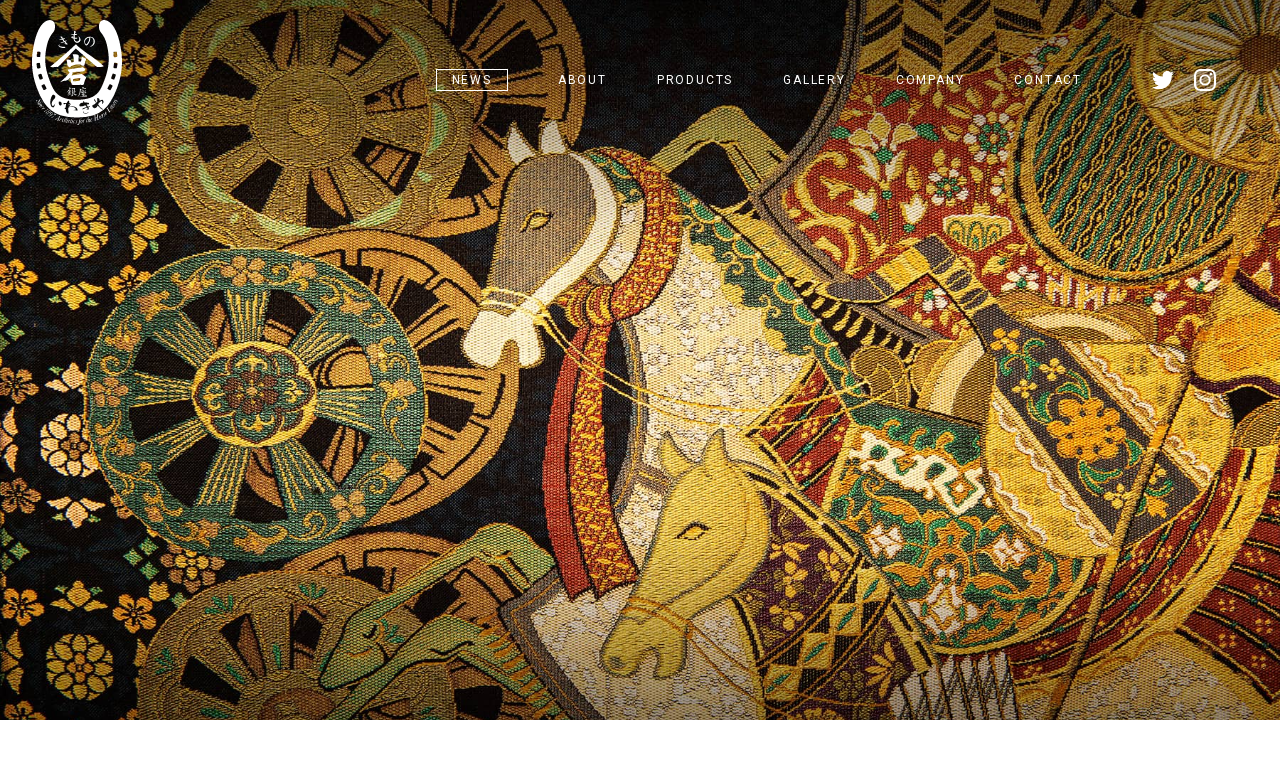

--- FILE ---
content_type: text/html; charset=UTF-8
request_url: https://ginza-iwakiya.jp/
body_size: 18796
content:
<!doctype html>
<html lang="ja">
<head>
    <meta charset="utf-8">
    <title>
			銀座いわきや | 着物と馬を愛する方へ		</title>

    <meta http-equiv="X-UA-Compatible" content="IE=edge,chrome=1">
    <meta name="viewport" content="width=device-width, initial-scale=1.0">
    <link rel="stylesheet" href="https://ginza-iwakiya.jp/wp-content/themes/theme1/assets/css/reset.css?ver=1.1">
    <link rel="stylesheet" href="https://ginza-iwakiya.jp/wp-content/themes/theme1/assets/css/style.css?ver=1.2">
    <link rel="stylesheet" href="https://cdn.jsdelivr.net/npm/yakuhanjp@3.4.1/dist/css/yakuhanmp.min.css">
    <link rel="stylesheet" href="https://cdn.jsdelivr.net/npm/yakuhanjp@3.4.1/dist/css/yakuhanjp_s-narrow.min.css">
    <link rel="stylesheet" href="https://unpkg.com/swiper/swiper-bundle.min.css">
    <meta name="twitter:card" content="summary_large_image">
    <meta name="twitter:site" content="@umagasukidesuyo">
    <meta property="og:url" content="https://twitter.com/umagasukidesuyo">
    <meta property="og:type" content="website">
    <meta property="og:title" content="銀座いわきや | 着物と馬を愛する方へ">
    <meta property="og:description" content="銀座いわきや | 着物と馬を愛する方へ">
    <meta property="og:image" content="https://ginza-iwakiya.jp/wp-content/themes/theme1/assets/common/twitter-card.jpg">
    <link rel="shortcut icon" href="https://ginza-iwakiya.jp/wp-content/themes/theme1/assets/img/common/favicon.ico">
    <link rel="apple-touch-icon" href="https://ginza-iwakiya.jp/wp-content/themes/theme1/assets/img/common/apple-touch-icon.png">
    <link rel="icon" type="image/png" href="https://ginza-iwakiya.jp/wp-content/themes/theme1/assets/img/common/android-chrome-192x192.png">

		    <script src="https://ajax.googleapis.com/ajax/libs/jquery/3.6.3/jquery.min.js"></script>
		
		<!-- All in One SEO 4.9.1.1 - aioseo.com -->
	<meta name="description" content="「いわきや」は、明治30年の創業以来たくさんの方にきもののある人生を提供して参りました。馬を愛する創業者の強い想いから、この度あらたに、乗馬倶楽部 銀座内に「銀座いわきや」を開店いたしました。着物と馬を愛する方のためにとっておきの逸品を揃えてお待ちしております。" />
	<meta name="robots" content="max-image-preview:large" />
	<link rel="canonical" href="https://ginza-iwakiya.jp/" />
	<meta name="generator" content="All in One SEO (AIOSEO) 4.9.1.1" />
		<meta property="og:locale" content="ja_JP" />
		<meta property="og:site_name" content="銀座いわきや | 着物と馬を愛する方へ -" />
		<meta property="og:type" content="article" />
		<meta property="og:title" content="銀座いわきや | 着物と馬を愛する方へ" />
		<meta property="og:description" content="「いわきや」は、明治30年の創業以来たくさんの方にきもののある人生を提供して参りました。馬を愛する創業者の強い想いから、この度あらたに、乗馬倶楽部 銀座内に「銀座いわきや」を開店いたしました。着物と馬を愛する方のためにとっておきの逸品を揃えてお待ちしております。" />
		<meta property="og:url" content="https://ginza-iwakiya.jp/" />
		<meta property="article:published_time" content="2023-04-04T11:11:12+00:00" />
		<meta property="article:modified_time" content="2023-04-04T11:11:12+00:00" />
		<meta name="twitter:card" content="summary_large_image" />
		<meta name="twitter:title" content="銀座いわきや | 着物と馬を愛する方へ" />
		<meta name="twitter:description" content="「いわきや」は、明治30年の創業以来たくさんの方にきもののある人生を提供して参りました。馬を愛する創業者の強い想いから、この度あらたに、乗馬倶楽部 銀座内に「銀座いわきや」を開店いたしました。着物と馬を愛する方のためにとっておきの逸品を揃えてお待ちしております。" />
		<script type="application/ld+json" class="aioseo-schema">
			{"@context":"https:\/\/schema.org","@graph":[{"@type":"BreadcrumbList","@id":"https:\/\/ginza-iwakiya.jp\/#breadcrumblist","itemListElement":[{"@type":"ListItem","@id":"https:\/\/ginza-iwakiya.jp#listItem","position":1,"name":"Home"}]},{"@type":"Organization","@id":"https:\/\/ginza-iwakiya.jp\/#organization","name":"\u9280\u5ea7\u3044\u308f\u304d\u3084 | \u7740\u7269\u3068\u99ac\u3092\u611b\u3059\u308b\u65b9\u3078","url":"https:\/\/ginza-iwakiya.jp\/"},{"@type":"WebPage","@id":"https:\/\/ginza-iwakiya.jp\/#webpage","url":"https:\/\/ginza-iwakiya.jp\/","name":"\u9280\u5ea7\u3044\u308f\u304d\u3084 | \u7740\u7269\u3068\u99ac\u3092\u611b\u3059\u308b\u65b9\u3078","description":"\u300c\u3044\u308f\u304d\u3084\u300d\u306f\u3001\u660e\u6cbb30\u5e74\u306e\u5275\u696d\u4ee5\u6765\u305f\u304f\u3055\u3093\u306e\u65b9\u306b\u304d\u3082\u306e\u306e\u3042\u308b\u4eba\u751f\u3092\u63d0\u4f9b\u3057\u3066\u53c2\u308a\u307e\u3057\u305f\u3002\u99ac\u3092\u611b\u3059\u308b\u5275\u696d\u8005\u306e\u5f37\u3044\u60f3\u3044\u304b\u3089\u3001\u3053\u306e\u5ea6\u3042\u3089\u305f\u306b\u3001\u4e57\u99ac\u5036\u697d\u90e8 \u9280\u5ea7\u5185\u306b\u300c\u9280\u5ea7\u3044\u308f\u304d\u3084\u300d\u3092\u958b\u5e97\u3044\u305f\u3057\u307e\u3057\u305f\u3002\u7740\u7269\u3068\u99ac\u3092\u611b\u3059\u308b\u65b9\u306e\u305f\u3081\u306b\u3068\u3063\u3066\u304a\u304d\u306e\u9038\u54c1\u3092\u63c3\u3048\u3066\u304a\u5f85\u3061\u3057\u3066\u304a\u308a\u307e\u3059\u3002","inLanguage":"ja","isPartOf":{"@id":"https:\/\/ginza-iwakiya.jp\/#website"},"breadcrumb":{"@id":"https:\/\/ginza-iwakiya.jp\/#breadcrumblist"},"datePublished":"2023-04-04T20:11:12+09:00","dateModified":"2023-04-04T20:11:12+09:00"},{"@type":"WebSite","@id":"https:\/\/ginza-iwakiya.jp\/#website","url":"https:\/\/ginza-iwakiya.jp\/","name":"\u9280\u5ea7\u3044\u308f\u304d\u3084 | \u7740\u7269\u3068\u99ac\u3092\u611b\u3059\u308b\u65b9\u3078","inLanguage":"ja","publisher":{"@id":"https:\/\/ginza-iwakiya.jp\/#organization"}}]}
		</script>
		<!-- All in One SEO -->

<link rel="alternate" title="oEmbed (JSON)" type="application/json+oembed" href="https://ginza-iwakiya.jp/wp-json/oembed/1.0/embed?url=https%3A%2F%2Fginza-iwakiya.jp%2F" />
<link rel="alternate" title="oEmbed (XML)" type="text/xml+oembed" href="https://ginza-iwakiya.jp/wp-json/oembed/1.0/embed?url=https%3A%2F%2Fginza-iwakiya.jp%2F&#038;format=xml" />
<style id='wp-img-auto-sizes-contain-inline-css' type='text/css'>
img:is([sizes=auto i],[sizes^="auto," i]){contain-intrinsic-size:3000px 1500px}
/*# sourceURL=wp-img-auto-sizes-contain-inline-css */
</style>
<style id='wp-emoji-styles-inline-css' type='text/css'>

	img.wp-smiley, img.emoji {
		display: inline !important;
		border: none !important;
		box-shadow: none !important;
		height: 1em !important;
		width: 1em !important;
		margin: 0 0.07em !important;
		vertical-align: -0.1em !important;
		background: none !important;
		padding: 0 !important;
	}
/*# sourceURL=wp-emoji-styles-inline-css */
</style>
<style id='wp-block-library-inline-css' type='text/css'>
:root{--wp-block-synced-color:#7a00df;--wp-block-synced-color--rgb:122,0,223;--wp-bound-block-color:var(--wp-block-synced-color);--wp-editor-canvas-background:#ddd;--wp-admin-theme-color:#007cba;--wp-admin-theme-color--rgb:0,124,186;--wp-admin-theme-color-darker-10:#006ba1;--wp-admin-theme-color-darker-10--rgb:0,107,160.5;--wp-admin-theme-color-darker-20:#005a87;--wp-admin-theme-color-darker-20--rgb:0,90,135;--wp-admin-border-width-focus:2px}@media (min-resolution:192dpi){:root{--wp-admin-border-width-focus:1.5px}}.wp-element-button{cursor:pointer}:root .has-very-light-gray-background-color{background-color:#eee}:root .has-very-dark-gray-background-color{background-color:#313131}:root .has-very-light-gray-color{color:#eee}:root .has-very-dark-gray-color{color:#313131}:root .has-vivid-green-cyan-to-vivid-cyan-blue-gradient-background{background:linear-gradient(135deg,#00d084,#0693e3)}:root .has-purple-crush-gradient-background{background:linear-gradient(135deg,#34e2e4,#4721fb 50%,#ab1dfe)}:root .has-hazy-dawn-gradient-background{background:linear-gradient(135deg,#faaca8,#dad0ec)}:root .has-subdued-olive-gradient-background{background:linear-gradient(135deg,#fafae1,#67a671)}:root .has-atomic-cream-gradient-background{background:linear-gradient(135deg,#fdd79a,#004a59)}:root .has-nightshade-gradient-background{background:linear-gradient(135deg,#330968,#31cdcf)}:root .has-midnight-gradient-background{background:linear-gradient(135deg,#020381,#2874fc)}:root{--wp--preset--font-size--normal:16px;--wp--preset--font-size--huge:42px}.has-regular-font-size{font-size:1em}.has-larger-font-size{font-size:2.625em}.has-normal-font-size{font-size:var(--wp--preset--font-size--normal)}.has-huge-font-size{font-size:var(--wp--preset--font-size--huge)}.has-text-align-center{text-align:center}.has-text-align-left{text-align:left}.has-text-align-right{text-align:right}.has-fit-text{white-space:nowrap!important}#end-resizable-editor-section{display:none}.aligncenter{clear:both}.items-justified-left{justify-content:flex-start}.items-justified-center{justify-content:center}.items-justified-right{justify-content:flex-end}.items-justified-space-between{justify-content:space-between}.screen-reader-text{border:0;clip-path:inset(50%);height:1px;margin:-1px;overflow:hidden;padding:0;position:absolute;width:1px;word-wrap:normal!important}.screen-reader-text:focus{background-color:#ddd;clip-path:none;color:#444;display:block;font-size:1em;height:auto;left:5px;line-height:normal;padding:15px 23px 14px;text-decoration:none;top:5px;width:auto;z-index:100000}html :where(.has-border-color){border-style:solid}html :where([style*=border-top-color]){border-top-style:solid}html :where([style*=border-right-color]){border-right-style:solid}html :where([style*=border-bottom-color]){border-bottom-style:solid}html :where([style*=border-left-color]){border-left-style:solid}html :where([style*=border-width]){border-style:solid}html :where([style*=border-top-width]){border-top-style:solid}html :where([style*=border-right-width]){border-right-style:solid}html :where([style*=border-bottom-width]){border-bottom-style:solid}html :where([style*=border-left-width]){border-left-style:solid}html :where(img[class*=wp-image-]){height:auto;max-width:100%}:where(figure){margin:0 0 1em}html :where(.is-position-sticky){--wp-admin--admin-bar--position-offset:var(--wp-admin--admin-bar--height,0px)}@media screen and (max-width:600px){html :where(.is-position-sticky){--wp-admin--admin-bar--position-offset:0px}}

/*# sourceURL=wp-block-library-inline-css */
</style><style id='global-styles-inline-css' type='text/css'>
:root{--wp--preset--aspect-ratio--square: 1;--wp--preset--aspect-ratio--4-3: 4/3;--wp--preset--aspect-ratio--3-4: 3/4;--wp--preset--aspect-ratio--3-2: 3/2;--wp--preset--aspect-ratio--2-3: 2/3;--wp--preset--aspect-ratio--16-9: 16/9;--wp--preset--aspect-ratio--9-16: 9/16;--wp--preset--color--black: #000000;--wp--preset--color--cyan-bluish-gray: #abb8c3;--wp--preset--color--white: #ffffff;--wp--preset--color--pale-pink: #f78da7;--wp--preset--color--vivid-red: #cf2e2e;--wp--preset--color--luminous-vivid-orange: #ff6900;--wp--preset--color--luminous-vivid-amber: #fcb900;--wp--preset--color--light-green-cyan: #7bdcb5;--wp--preset--color--vivid-green-cyan: #00d084;--wp--preset--color--pale-cyan-blue: #8ed1fc;--wp--preset--color--vivid-cyan-blue: #0693e3;--wp--preset--color--vivid-purple: #9b51e0;--wp--preset--gradient--vivid-cyan-blue-to-vivid-purple: linear-gradient(135deg,rgb(6,147,227) 0%,rgb(155,81,224) 100%);--wp--preset--gradient--light-green-cyan-to-vivid-green-cyan: linear-gradient(135deg,rgb(122,220,180) 0%,rgb(0,208,130) 100%);--wp--preset--gradient--luminous-vivid-amber-to-luminous-vivid-orange: linear-gradient(135deg,rgb(252,185,0) 0%,rgb(255,105,0) 100%);--wp--preset--gradient--luminous-vivid-orange-to-vivid-red: linear-gradient(135deg,rgb(255,105,0) 0%,rgb(207,46,46) 100%);--wp--preset--gradient--very-light-gray-to-cyan-bluish-gray: linear-gradient(135deg,rgb(238,238,238) 0%,rgb(169,184,195) 100%);--wp--preset--gradient--cool-to-warm-spectrum: linear-gradient(135deg,rgb(74,234,220) 0%,rgb(151,120,209) 20%,rgb(207,42,186) 40%,rgb(238,44,130) 60%,rgb(251,105,98) 80%,rgb(254,248,76) 100%);--wp--preset--gradient--blush-light-purple: linear-gradient(135deg,rgb(255,206,236) 0%,rgb(152,150,240) 100%);--wp--preset--gradient--blush-bordeaux: linear-gradient(135deg,rgb(254,205,165) 0%,rgb(254,45,45) 50%,rgb(107,0,62) 100%);--wp--preset--gradient--luminous-dusk: linear-gradient(135deg,rgb(255,203,112) 0%,rgb(199,81,192) 50%,rgb(65,88,208) 100%);--wp--preset--gradient--pale-ocean: linear-gradient(135deg,rgb(255,245,203) 0%,rgb(182,227,212) 50%,rgb(51,167,181) 100%);--wp--preset--gradient--electric-grass: linear-gradient(135deg,rgb(202,248,128) 0%,rgb(113,206,126) 100%);--wp--preset--gradient--midnight: linear-gradient(135deg,rgb(2,3,129) 0%,rgb(40,116,252) 100%);--wp--preset--font-size--small: 13px;--wp--preset--font-size--medium: 20px;--wp--preset--font-size--large: 36px;--wp--preset--font-size--x-large: 42px;--wp--preset--spacing--20: 0.44rem;--wp--preset--spacing--30: 0.67rem;--wp--preset--spacing--40: 1rem;--wp--preset--spacing--50: 1.5rem;--wp--preset--spacing--60: 2.25rem;--wp--preset--spacing--70: 3.38rem;--wp--preset--spacing--80: 5.06rem;--wp--preset--shadow--natural: 6px 6px 9px rgba(0, 0, 0, 0.2);--wp--preset--shadow--deep: 12px 12px 50px rgba(0, 0, 0, 0.4);--wp--preset--shadow--sharp: 6px 6px 0px rgba(0, 0, 0, 0.2);--wp--preset--shadow--outlined: 6px 6px 0px -3px rgb(255, 255, 255), 6px 6px rgb(0, 0, 0);--wp--preset--shadow--crisp: 6px 6px 0px rgb(0, 0, 0);}:where(.is-layout-flex){gap: 0.5em;}:where(.is-layout-grid){gap: 0.5em;}body .is-layout-flex{display: flex;}.is-layout-flex{flex-wrap: wrap;align-items: center;}.is-layout-flex > :is(*, div){margin: 0;}body .is-layout-grid{display: grid;}.is-layout-grid > :is(*, div){margin: 0;}:where(.wp-block-columns.is-layout-flex){gap: 2em;}:where(.wp-block-columns.is-layout-grid){gap: 2em;}:where(.wp-block-post-template.is-layout-flex){gap: 1.25em;}:where(.wp-block-post-template.is-layout-grid){gap: 1.25em;}.has-black-color{color: var(--wp--preset--color--black) !important;}.has-cyan-bluish-gray-color{color: var(--wp--preset--color--cyan-bluish-gray) !important;}.has-white-color{color: var(--wp--preset--color--white) !important;}.has-pale-pink-color{color: var(--wp--preset--color--pale-pink) !important;}.has-vivid-red-color{color: var(--wp--preset--color--vivid-red) !important;}.has-luminous-vivid-orange-color{color: var(--wp--preset--color--luminous-vivid-orange) !important;}.has-luminous-vivid-amber-color{color: var(--wp--preset--color--luminous-vivid-amber) !important;}.has-light-green-cyan-color{color: var(--wp--preset--color--light-green-cyan) !important;}.has-vivid-green-cyan-color{color: var(--wp--preset--color--vivid-green-cyan) !important;}.has-pale-cyan-blue-color{color: var(--wp--preset--color--pale-cyan-blue) !important;}.has-vivid-cyan-blue-color{color: var(--wp--preset--color--vivid-cyan-blue) !important;}.has-vivid-purple-color{color: var(--wp--preset--color--vivid-purple) !important;}.has-black-background-color{background-color: var(--wp--preset--color--black) !important;}.has-cyan-bluish-gray-background-color{background-color: var(--wp--preset--color--cyan-bluish-gray) !important;}.has-white-background-color{background-color: var(--wp--preset--color--white) !important;}.has-pale-pink-background-color{background-color: var(--wp--preset--color--pale-pink) !important;}.has-vivid-red-background-color{background-color: var(--wp--preset--color--vivid-red) !important;}.has-luminous-vivid-orange-background-color{background-color: var(--wp--preset--color--luminous-vivid-orange) !important;}.has-luminous-vivid-amber-background-color{background-color: var(--wp--preset--color--luminous-vivid-amber) !important;}.has-light-green-cyan-background-color{background-color: var(--wp--preset--color--light-green-cyan) !important;}.has-vivid-green-cyan-background-color{background-color: var(--wp--preset--color--vivid-green-cyan) !important;}.has-pale-cyan-blue-background-color{background-color: var(--wp--preset--color--pale-cyan-blue) !important;}.has-vivid-cyan-blue-background-color{background-color: var(--wp--preset--color--vivid-cyan-blue) !important;}.has-vivid-purple-background-color{background-color: var(--wp--preset--color--vivid-purple) !important;}.has-black-border-color{border-color: var(--wp--preset--color--black) !important;}.has-cyan-bluish-gray-border-color{border-color: var(--wp--preset--color--cyan-bluish-gray) !important;}.has-white-border-color{border-color: var(--wp--preset--color--white) !important;}.has-pale-pink-border-color{border-color: var(--wp--preset--color--pale-pink) !important;}.has-vivid-red-border-color{border-color: var(--wp--preset--color--vivid-red) !important;}.has-luminous-vivid-orange-border-color{border-color: var(--wp--preset--color--luminous-vivid-orange) !important;}.has-luminous-vivid-amber-border-color{border-color: var(--wp--preset--color--luminous-vivid-amber) !important;}.has-light-green-cyan-border-color{border-color: var(--wp--preset--color--light-green-cyan) !important;}.has-vivid-green-cyan-border-color{border-color: var(--wp--preset--color--vivid-green-cyan) !important;}.has-pale-cyan-blue-border-color{border-color: var(--wp--preset--color--pale-cyan-blue) !important;}.has-vivid-cyan-blue-border-color{border-color: var(--wp--preset--color--vivid-cyan-blue) !important;}.has-vivid-purple-border-color{border-color: var(--wp--preset--color--vivid-purple) !important;}.has-vivid-cyan-blue-to-vivid-purple-gradient-background{background: var(--wp--preset--gradient--vivid-cyan-blue-to-vivid-purple) !important;}.has-light-green-cyan-to-vivid-green-cyan-gradient-background{background: var(--wp--preset--gradient--light-green-cyan-to-vivid-green-cyan) !important;}.has-luminous-vivid-amber-to-luminous-vivid-orange-gradient-background{background: var(--wp--preset--gradient--luminous-vivid-amber-to-luminous-vivid-orange) !important;}.has-luminous-vivid-orange-to-vivid-red-gradient-background{background: var(--wp--preset--gradient--luminous-vivid-orange-to-vivid-red) !important;}.has-very-light-gray-to-cyan-bluish-gray-gradient-background{background: var(--wp--preset--gradient--very-light-gray-to-cyan-bluish-gray) !important;}.has-cool-to-warm-spectrum-gradient-background{background: var(--wp--preset--gradient--cool-to-warm-spectrum) !important;}.has-blush-light-purple-gradient-background{background: var(--wp--preset--gradient--blush-light-purple) !important;}.has-blush-bordeaux-gradient-background{background: var(--wp--preset--gradient--blush-bordeaux) !important;}.has-luminous-dusk-gradient-background{background: var(--wp--preset--gradient--luminous-dusk) !important;}.has-pale-ocean-gradient-background{background: var(--wp--preset--gradient--pale-ocean) !important;}.has-electric-grass-gradient-background{background: var(--wp--preset--gradient--electric-grass) !important;}.has-midnight-gradient-background{background: var(--wp--preset--gradient--midnight) !important;}.has-small-font-size{font-size: var(--wp--preset--font-size--small) !important;}.has-medium-font-size{font-size: var(--wp--preset--font-size--medium) !important;}.has-large-font-size{font-size: var(--wp--preset--font-size--large) !important;}.has-x-large-font-size{font-size: var(--wp--preset--font-size--x-large) !important;}
/*# sourceURL=global-styles-inline-css */
</style>

<style id='classic-theme-styles-inline-css' type='text/css'>
/*! This file is auto-generated */
.wp-block-button__link{color:#fff;background-color:#32373c;border-radius:9999px;box-shadow:none;text-decoration:none;padding:calc(.667em + 2px) calc(1.333em + 2px);font-size:1.125em}.wp-block-file__button{background:#32373c;color:#fff;text-decoration:none}
/*# sourceURL=/wp-includes/css/classic-themes.min.css */
</style>
<link rel='stylesheet' id='contact-form-7-css' href='https://ginza-iwakiya.jp/wp-content/plugins/contact-form-7/includes/css/styles.css?ver=6.1.4' type='text/css' media='all' />
<link rel="https://api.w.org/" href="https://ginza-iwakiya.jp/wp-json/" /><link rel="alternate" title="JSON" type="application/json" href="https://ginza-iwakiya.jp/wp-json/wp/v2/pages/9" /><link rel='shortlink' href='https://ginza-iwakiya.jp/' />
</head>

  <body>
    <div class="wrapper">
      <header id="header">
        <h1 class="logo">
          <a href="https://ginza-iwakiya.jp/">
            <img src="https://ginza-iwakiya.jp/wp-content/themes/theme1/assets/img/common/logo-01.svg" alt="銀座いわきや きもの専門店 着物と馬を愛する方のために 株式会社いわきや IWAKIYA 競馬 馬術 老舗呉服店 オーダーメイド 馬と着物 銀座と馬 馬好きの呉服店">
          </a>
        </h1>
        <div id="nav-toggle">
          <div>
            <span></span>
            <span></span>
            <span></span>
          </div>
        </div>
        <nav id="nav">
          <ul class="nav-list">
            <li class="nav-item kakko"><a href="#news" class="roboto-r">NEWS</a></li>
            <li class="nav-item"><a href="#about" class="roboto-r">ABOUT</a></li>
            <li class="nav-item"><a href="#products" class="roboto-r">PRODUCTS</a></li>
            <li class="nav-item"><a href="#gallery" class="roboto-r">GALLERY</a></li>
            <!--li class="nav-item"><a href="#shop" class="roboto-r">SHOP</a></li-->
            <li class="nav-item"><a href="#company" class="roboto-r">COMPANY</a></li>
            <li class="nav-item"><a href="#contact" class="roboto-r">CONTACT</a></li>
            <li class="nav-item sns">
              <a href="https://twitter.com/umagasukidesuyo" target="_blank"><img src="https://ginza-iwakiya.jp/wp-content/themes/theme1/assets/img/common/icon-twitter-w.svg" alt="銀座いわきや twitter" class="twitter"></a>
              <a href="https://www.instagram.com/ginza_iwakiya/" target="_blank"><img src="https://ginza-iwakiya.jp/wp-content/themes/theme1/assets/img/common/icon-insta-w.svg" alt="銀座いわきや instagram" class="insta"></a>
            </li>
          </ul>
        </nav>
      </header>
      <main id="main">
        <article>


<div class="kv-wrap">
  <div class="swiper-container pc">
    <div class="swiper-wrapper">
      <div class="swiper-slide" style="background-image: url(https://ginza-iwakiya.jp/wp-content/themes/theme1/assets/img/slide-kv/slide-kv-01.jpg)"></div>
      <!--div class="swiper-slide" style="background-image: url(assets/img/slide-kv/slide-kv-02.jpg)"></div-->
      <div class="swiper-slide" style="background-image: url(https://ginza-iwakiya.jp/wp-content/themes/theme1/assets/img/slide-kv/slide-kv-03.jpg)"></div>
    </div>
  </div>
  <div class="swiper-container2 sp">
    <div class="swiper-wrapper">
      <div class="swiper-slide" style="background-image: url(https://ginza-iwakiya.jp/wp-content/themes/theme1/assets/img/slide-kv/slide-kv-01-sp.jpg)"></div>
      <!--div class="swiper-slide" style="background-image: url(assets/img/slide-kv/slide-kv-02-sp.jpg)"></div-->
      <div class="swiper-slide" style="background-image: url(https://ginza-iwakiya.jp/wp-content/themes/theme1/assets/img/slide-kv/slide-kv-03-sp.jpg)"></div>
    </div>
  </div>
</div>

<section class="section" id="news">
  <div class="section-inner">
    <div class="news_in">
      <h2 class="roboto-m">NEWS</h2>
      <div class="news_in_r">
        <div class="news_in_r_in">

										
          <dl>
            <dt>2023.02.04</dt>
            <dd>
              1月31日に京都競馬場のシグネットホールで行われた、22年度の「ＪＲＡ理事長特別表彰セレモニー」にて、後藤理事長から福永祐一騎手と横山典弘騎手に贈呈された記念品を西陣織で製作させていただきました。<br><br>
ワグネリアン号とマテンロウオリオン号に騎乗されているシーンを西陣細密綴織で織り上げ、その上に福永騎手のお名前と13年連続JRA年間100勝のお祝いの文言、横山騎手のお名前とJRA通算2900勝のお祝いの文言を刺繍でお入れし、立体的に仕上げました。おめでたい場への記念品として、華を添えられたことを光栄に思います。<br><br>
<a href="https://news.sp.netkeiba.com/?pid=news_view&#038;no=221079" target="_blank" rel="noopener">https://news.sp.netkeiba.com/?pid=news_view&#038;no=221079</a><br><br>
下のリンクより、動画でも式典の様子がご覧いただけます。<br><br>
<a href="https://www.jra.go.jp/gallery/update/" target="_blank" rel="noopener">https://www.jra.go.jp/gallery/update/</a>            </dd>
          </dl>

					
          <dl>
            <dt>2023.01.31</dt>
            <dd>
              1月30日に都内で行われた「2022年度JRA賞授賞式」に出席された、今村聖奈騎手の衣装・振袖一式を銀座いわきやで提供させていただきました。<br><br>
女性騎手の年間最多勝記録となるＪＲＡ５１勝を挙げ、最多勝利新人騎手となった今村聖奈騎手。その確かな強さや、ご本人の溌剌とした華やかな雰囲気を最大限に活かせるよう、弊店女将がスタイリングさせていただきました。<br>
黒と黄色をベースにした地に金や銀で馬具や馬車のモチーフをあしらった振袖に、華やかな刺繍の帯、そして騎手のモチーフがついた銀座いわきやオリジナルの帯留めを合わせています。<br>
競馬界の重鎮に囲まれながら、堂々とされている若き才能の姿に感動いたしました。<br><br>
今村聖奈騎手華やかな晴れ着姿の記事は、以下のリンクよりご覧ください。<br><br>
<a href="https://www.nikkansports.com/keiba/news/202301300000921.html" target="_blank" rel="noopener">https://www.nikkansports.com/keiba/news/202301300000921.html</a><br>
<a href="https://news.netkeiba.com/?pid=news_view&#038;no=220995" target="_blank" rel="noopener">https://news.netkeiba.com/?pid=news_view&#038;no=220995</a>
            </dd>
          </dl>

					
          <dl>
            <dt>2022.09.21</dt>
            <dd>
              中山競馬場で開催された、JRAアニバーサリーイベント内の記念展示『永遠に語り継ぎたいHEROたちの名勝負』に、西陣細密綴織作品を提供させていただきました。<br><br>『永遠に語り継ぎたいHEROたちの名勝負』というテーマで中央競馬の歴史を彩った名勝負、名シーンの人気投票が行われ、第1位のレースとなった1977年の有馬記念のTTG(トウショウボーイ・テンポイント・グリーングラス)の3強対決の名場面を西陣織で織らせていただきました。競馬場内の特設スペースに展示していただき、多くの競馬ファンの方にご覧いただく機会をいただいたのが初めてでしたので、非常に光栄な機会でございました。<br><br>また、展示をご覧になった中日スポーツさんから、西陣細密綴織を始めることになったきっかけなどを取材していただきました。<br><br>
<a href="https://www.chunichi.co.jp/article/548914" target="_blank" rel="noopener">https://www.chunichi.co.jp/article/548914</a><br>            </dd>
          </dl>

					

          <!--dl>
            <dt>2023.02.04</dt>
            <dd>
              1月31日に京都競馬場のシグネットホールで行われた、22年度の「ＪＲＡ理事長特別表彰セレモニー」にて、後藤理事長から福永祐一騎手と横山典弘騎手に贈呈された記念品を西陣織で製作させていただきました。<br>
              ワグネリアン号とマテンロウオリオン号に騎乗されているシーンを西陣細密綴織で織り上げ、その上に福永騎手のお名前と13年連続JRA年間100勝のお祝いの文言、横山騎手のお名前とJRA通算2900勝のお祝いの文言を刺繍でお入れし、立体的に仕上げました。おめでたい場への記念品として、華を添えられたことを光栄に思います。<br><br>
              <a href="https://news.sp.netkeiba.com/?pid=news_view&no=221079" target="_blank">https://news.sp.netkeiba.com/?pid=news_view&no=221079</a><br><br>
              下のリンクより、動画でも式典の様子がご覧いただけます。<br><br>
              <a href="https://www.jra.go.jp/gallery/update/" target="_blank">https://www.jra.go.jp/gallery/update/</a>
            </dd>
          </dl>
          <dl>
            <dt>2023.01.31</dt>
            <dd>
              1月30日に都内で行われた「2022年度JRA賞授賞式」に出席された、今村聖奈騎手の衣装・振袖一式を銀座いわきやで提供させていただきました。<br>
              女性騎手の年間最多勝記録となるＪＲＡ５１勝を挙げ、最多勝利新人騎手となった今村聖奈騎手。その確かな強さや、ご本人の溌剌とした華やかな雰囲気を最大限に活かせるよう、弊店女将がスタイリングさせていただきました。<br>
              黒と黄色をベースにした地に金や銀で馬具や馬車のモチーフをあしらった振袖に、華やかな刺繍の帯、そして騎手のモチーフがついた銀座いわきやオリジナルの帯留めを合わせています。<br>
              競馬界の重鎮に囲まれながら、堂々とされている若き才能の姿に感動いたしました。<br>
              今村聖奈騎手華やかな晴れ着姿の記事は、以下のリンクよりご覧ください。<br><br>
              <a href="https://www.nikkansports.com/keiba/news/202301300000921.html" target="_blank">https://www.nikkansports.com/keiba/news/202301300000921.html</a><br>
              <a href="https://news.netkeiba.com/?pid=news_view&no=220995" target="_blank">https://news.netkeiba.com/?pid=news_view&no=220995</a>
            </dd>
          </dl>
          <dl>
            <dt>2022.09.21</dt>
            <dd>
              中山競馬場で開催された、JRAアニバーサリーイベント内の記念展示『永遠に語り継ぎたいHEROたちの名勝負』に、西陣細密綴織作品を提供させていただきました。<br>『永遠に語り継ぎたいHEROたちの名勝負』というテーマで中央競馬の歴史を彩った名勝負、名シーンの人気投票が行われ、第1位のレースとなった1977年の有馬記念のTTG(トウショウボーイ・テンポイント・グリーングラス)の3強対決の名場面を西陣織で織らせていただきました。競馬場内の特設スペースに展示していただき、多くの競馬ファンの方にご覧いただく機会をいただいたのが初めてでしたので、非常に光栄な機会でございました。<br>また、展示をご覧になった中日スポーツさんから、西陣細密綴織を始めることになったきっかけなどを取材していただきました。<br><br>
              <a href="https://www.chunichi.co.jp/article/548914" target="_blank">https://www.chunichi.co.jp/article/548914</a><br>
            </dd>
          </dl-->
        </div>
      </div>
    </div>
  </div>
</section>

<section class="section" id="about">
  <div class="section-inner">
    <h2 class="hd2 roboto-m pl-10"><span>ABOUT</span></h2>
    <div class="txt-wrap flex-sb">
      <div class="ja-wrap flex-item">
        <h3 class="hd3 lh-20">
          きものと馬を愛する方のために、本物の着物を。
        </h3>
        <p class="txt lh-20">
          いわきやは明治30年の創業以来、たくさんの方に着物のある人生を提供して参りました。創業者である我妻かのの出身地は、甲冑に身を包んだ500余騎の騎馬武者が駆け抜ける相馬野馬追で知られる福島県南相馬市。馬を愛する創業者の強い想いから、乗馬倶楽部
          銀座内に「銀座いわきや」を開店いたしました。着物と馬を愛する方のためにとっておきの逸品を揃えてお待ちしております。
        </p>
      </div>
      <div class="en-wrap flex-item">
        <h3 class="hd3 lh-20">Genuine beauty for people who love kimonos and horses.</h3>
        <p class="txt lh-20">
          Since its establishment in 1897, Iwakiya has been providing life-enriching kimonos for numerous people. The founder, Kano Wagatsuma, was born in Minamisoma City, Fukushima Prefecture. The city is known for Somanomaoi, an event in which more than 500 armour-clad warriors on horseback gallop through a field. Her strong love and passion for horses led her to open Ginza Iwakiya within Horse Club Ginza. We look forward to serving you with a wide range of excellent items specially selected for people who love kimonos and horses. 
        </p>
      </div>
    </div>
    <div class="img-box pl-10">
      <img src="https://ginza-iwakiya.jp/wp-content/themes/theme1/assets/img/main-img-01.jpg" alt="銀座いわきや 伝統工芸品 臈纈染 ろうけつ染 馬柄の着物 訪問着 坂東牧場">
    </div>
  </div>
</section>

<section class="section" id="products">
  <div class="section-inner1">
    <h2 class="hd2 roboto-m pl-10 lh-20"><span>PRODUCTS</span></h2>
    <div class="txt-wrap flex-sb">
      <div class="ja-wrap flex-item">
        <h3 class="hd3 lh-20">西陣織のできるまで。</h3>
        <p class="txt lh-20">
          西陣織の特色の一つは先染の紋織物で染色した糸を使って模様を織り出す織物という点にあり、織り上がるまでに多数の工程を必要とします。これらの工程は、ほとんどが分業システムによって専門の職人たちの手で行われています。ここでは、そのなかも代表的な作業工程を紹介します。
        </p>
      </div>
      <div class="en-wrap flex-item">
        <h3 class="hd3 lh-20">The Production Process of Nishijin-ori</h3>
        <p class="txt lh-20">
          One of the features of Nishijin-ori, or Nishijin textiles, is that patterns/designs are woven with pre-dyed yarn. The production process consists of many steps, which are performed mainly by expert artisans based on specialisation. This section introduces some of the main steps.
        </p>
      </div>
    </div>
  </div>
  <div class="section-inner2 pr-10">
    <div class="myslider-wrapper">
      <div class="myslider-container">
        <ul class="slide-list">
          <li class="slide-item active">
            <img src="https://ginza-iwakiya.jp/wp-content/themes/theme1/assets/img/slide-products/slide-products-01.jpg" alt="銀座いわきや 伝統工芸品 京都 西陣織 糸繰 いとくり 着物と馬を愛する方のために 株式会社いわきや">
          </li>
          <li class="slide-item">
            <img src="https://ginza-iwakiya.jp/wp-content/themes/theme1/assets/img/slide-products/slide-products-02.jpg" alt="銀座いわきや 伝統工芸品 京都 西陣織 整径 せいけい 着物と馬を愛する方のために 株式会社いわきや">
          </li>
          <li class="slide-item">
            <img src="https://ginza-iwakiya.jp/wp-content/themes/theme1/assets/img/slide-products/slide-products-03.jpg" alt="銀座いわきや 伝統工芸品 京都 西陣織 手機 てばた 着物と馬を愛する方のために 株式会社いわきや">
          </li>
          <li class="slide-item">
            <img src="https://ginza-iwakiya.jp/wp-content/themes/theme1/assets/img/slide-products/slide-products-04.jpg" alt="銀座いわきや 伝統工芸品 京都 西陣織 力織機 りきしょっき 着物と馬を愛する方のために 株式会社いわきや">
          </li>
        </ul>
        <div class="btn-container">
          <div class="btn" id="prev"></div>
          <div class="btn" id="next"></div>
        </div>
      </div>
      <div class="pager-container">
        <span class="bullet active"></span>
        <span class="bullet"></span>
        <span class="bullet"></span>
        <span class="bullet"></span>
      </div>
      <div class="slide-cap-container">
        <div class="slide-cap active">
          <h3 class="hd3">
            <div class="hd3-inner">
              <span class="num">01</span>
              <span class="kanji">糸繰</span>
              <span class="kana">いとくり</span>
            </div>
            <p class="en">Rolling</p>
          </h3>
          <div class="txt-block">
            <p class="ja lh-20">
              染色された糸はカセの状態になっています。 これをこの先の整経や緯巻の工程で扱いやすいように、糸枠に巻き取る作業です。
            </p>
            <p class="en lh-20">
              The dyed yarn comes in the form of hanks. These hanks are winded on a reel to make it easier to handle the yarn in the subsequent steps, such as warping and weft winding.
            </p>
          </div>
        </div>
        <div class="slide-cap">
          <h3 class="hd3">
            <div class="hd3-inner">
              <span class="num">02</span>
              <span class="kanji">整径</span>
              <span class="kana">せいけい</span>
            </div>
            <p class="en">Warping</p>
          </h3>
          <div class="txt-block">
            <p class="ja lh-20">
              西陣の織物は少ないものでも3000本、 多いものでは8000本もの経糸が使われています。必要な長さと本数の経糸を準備することを整経といいます。
            </p>
            <p class="en lh-20">
              Nishijin textiles are made with a minimum of 3,000 and a maximum of 8,000 warps. In this step, the required number of warps of the required length are prepared.
            </p>
          </div>
        </div>
        <div class="slide-cap">
          <h3 class="hd3">
            <div class="hd3-inner">
              <span class="num">03</span>
              <span class="kanji">手機</span>
              <span class="kana">てばた</span>
            </div>
            <p class="en">Jacquard loom</p>
          </h3>
          <div class="txt-block">
            <p class="ja lh-20">
              金欄や高級な帯のような、力織機では織れない複雑な織物は、手織で織ります。ジャカードを使うという点で綴機と区別されます。
            </p>
            <p class="en lh-20">
              Kinran* textiles, high-quality obi belts, and other complex textiles that cannot be produced by power looms are handwoven using a Jacquard loom, a handloom with a Jacquard attachment.  
              *Kiran: Textiles partially made with gold leaf coated yarn or gold leaf strips.
            </p>
          </div>
        </div>
        <div class="slide-cap">
          <h3 class="hd3">
            <div class="hd3-inner">
              <span class="num">04</span>
              <span class="kanji">力織機</span>
              <span class="kana">りきしょっき</span>
            </div>
            <p class="en">Power loom</p>
          </h3>
          <div class="txt-block">
            <p class="ja lh-20">
              従来の技術に加え、織機の活用やPC を使用したグラフィックなど、西陣織は長い伝統技術の上に日々新しい科学の進歩を導入しています。
            </p>
            <p class="en lh-20">
              In addition to the traditional techniques developed over the long history of Nishijin textiles, the industry has constantly adopted technological advancements, including power looms and computer graphics.
            </p>
          </div>
        </div>
      </div>
    </div>
  </div>
  <div class="section-inner3">
    <div class="txt-wrap flex-sb">
      <div class="ja-wrap flex-item">
        <h3 class="hd3 lh-20">職人の手によって最高峰の技術で織り出された、<br>世界でひとつだけの西陣織で描くあなたの名馬。</h3>
        <p class="txt lh-20">
          西陣細密綴織( にしじんさいみつつづれおり）は、一心に美を追求して来た、京都西陣の職人の手によって生まれた織物です。
          日本のモノづくり・養蚕や絹織の歴史とともにある京都西陣の伝統的な西陣織をベースに、様々な技法や最先端の織り技術を掛け合わせ、新たに生み出されました。独特な仕上がりは、まさに唯一無二。身近な場所に飾れば、いつでも愛でることができます。
        </p>
      </div>
      <div class="en-wrap flex-item">
        <h3 class="hd3 lh-20">A one-and-only Nishijin-ori artwork featuring your horse woven by a skilled artisan using the finest techniques.</h3>
        <p class="txt lh-20">
          Nishijin-Tsuzure-ori tapestry was developed by Kyoto Nishijin artisans who fervently pursued beauty. This new form of Nishijin textile was created by integrating various weaving methods and advanced weaving techniques into the traditional Nishijin textiles of Kyoto, which have evolved together with the history of Japan’s craftsmanship, sericulture, and silk fabric. Each piece of Nishijin miniature tapestry is unique, a true one-of-a-kind artwork. Admire the artwork whenever you want to by placing it in a frequently used room.
        </p>
      </div>
    </div>
    <div class="img-box pl-10">
      <img src="https://ginza-iwakiya.jp/wp-content/themes/theme1/assets/img/main-img-02.jpg" alt="座いわきや 着物と馬の専門店 西陣織 オジュウチョウサン サラブレッド 西陣細密綴織 伝統工芸品 オーダーメイド 京都 西陣 肖像 織物 帯 IWAKIYA 競馬 馬術 老舗呉服店 馬と着物 銀座と馬 馬好きの呉服店">
    </div>
  </div>
  <div class="section-inner4">
    <div class="flex-sb">
      <div class="left-wrap pl-10">
        <div class="ja-wrap">
          <h3 class="hd3 lh-20">ろうけつ染め</h3>
          <p class="ja lh-20">
            一幅の絵画のような、モノトーンの馬の群れを日本の伝統的な染色技法「ろうけつ染め」で表現しました。そのダイナミックな世界観は、熟練の職人によるきめ細かな手仕事によるものです。本物だけに与えられた、本物を感動させる力。大切な日の装いに相応しい一枚です。
          </p>
        </div>
        <div class="en-wrap">
          <h3 class="hd3 lh-20">Roketsuzome (Japanese Batik)</h3>
          <p class="en lh-20">
            A group of horses is depicted in black and white like a drawing by Japanese batik, a traditional dyeing method. Handcrafted by highly experienced artisans, its dynamic worldview is a result of their meticulous work. The power to move those who understand genuine beauty, a power bestowed only to genuine artisans. This kimono is perfect for a special day.
          </p>
        </div>
        <div class="img-box">
          <img src="https://ginza-iwakiya.jp/wp-content/themes/theme1/assets/img/brazing-img-01.jpg" alt="銀座いわきや 伝統工芸品 臈纈染 ろうけつ染 馬柄の着物 訪問着 袋帯 馬柄 競馬 馬術 老舗呉服店 オーダーメイド 馬と着物 銀座と馬 馬好きの呉服店">
        </div>
      </div>
      <div class="right-wrap img-box pr-10">
        <img src="https://ginza-iwakiya.jp/wp-content/themes/theme1/assets/img/brazing-img-02.jpg" alt="銀座いわきや 伝統工芸品 臈纈染 ろうけつ染 馬柄の着物 訪問着 競馬 馬術 老舗呉服店 オーダーメイド 馬と着物 銀座と馬 馬好きの呉服店物">
      </div>
    </div>
  </div>
</section>
<section class="section" id="gallery">
  <div class="section-inner">
    <h2 class="hd2 roboto-m pl-10"><span>GALLERY</span></h2>
    <div class="txt-wrap flex-sb">
      <div class="ja-wrap flex-item">
        <h3 class="hd3 lh-20">未来に語り継がれるあなたの名馬を、 <br>完全オーダーメイドの西陣織で名画にしませんか。</h3>
        <p class="txt lh-20">
          京都西陣の職人の最高峰の技術で織り出される、完全オーダーメイド。あなたの大切な愛馬や愛犬、大切な家族の輝くシーンを日本のモノづくりの最高峰の技術で、世界にひとつだけの名画をお届けします。
        </p>
      </div>
      <div class="en-wrap flex-item">
        <h3 class="hd3 lh-20">
          Create a custom Nishijin-ori masterpiece of your horse.
        </h3>
        <p class="txt lh-20">
          A custom artwork woven with the finest techniques of skilled Kyoto Nishijin artisans. We will turn your favourite image of your beloved horse, beloved dog, or a brilliant moment shared with cherished family members into a one and only Nishijin textile masterpiece made with the finest techniques of Japanese craftsmanship. 
        </p>
      </div>
    </div>
    <div class="img-box pl-10">
      <img src="https://ginza-iwakiya.jp/wp-content/themes/theme1/assets/img/main-img-03.jpg" alt="銀座いわきや 着物と馬の専門店 西陣織 オジュウチョウサン サラブレッド 西陣細密綴織 伝統工芸品 オーダーメイド 京都 西陣 肖像 織物 帯 IWAKIYA 競馬 馬術 老舗呉服店 馬と着物 銀座と馬 馬好きの呉服店">
      <p class="cap lh-20">
        <span class="roboto-m">Left</span> : 20号サイズ　No.20 (606×727mm)　　<br class="sp"><span class="roboto-m">Centre</span> :
        10号サイズ　No.10 (455×530mm)　　<br class="sp"><span class="roboto-m">Right</span>
        : 06号サイズ　No.06 (318×410mm)
      </p>
    </div>
    <div class="thumb-wrap pl-10">
      <h4 class="hd4">
        <span class="ja">過去の作品紹介</span>
        <span class="en">Past work introduction</span>
      </h4>
      <ul class="flex-sb">
        <li class="flex-item">
          <div class="img-box">
            <img src="https://ginza-iwakiya.jp/wp-content/themes/theme1/assets/img/gallery-thumb-04.jpg" alt="銀座いわきや 着物と馬の専門店 西陣織 アーモンドアイ サラブレッド 西陣細密綴織 伝統工芸品 オーダーメイド 京都 西陣 肖像 織物 帯 IWAKIYA 競馬 馬術 老舗呉服店 馬と着物 銀座と馬 馬好きの呉服店 ルメール クリストフルメール シルクレーシング">
            <p class="new roboto-m">NEW</p>
          </div>
          <h5 class="hd5 roboto-m">made-to-order</h5>
          <p class="lh-17">
            <span class="yugo">西陣細密綴織「アーモンドアイ」</span><br>
            <span class="roboto-m">Nishijin-Tuzure-ori [Almond Eye]</span><br>
            <span class="yugo">20号サイズ</span>
          </p>
        </li>
        <li class="flex-item">
          <div class="img-box">
            <img src="https://ginza-iwakiya.jp/wp-content/themes/theme1/assets/img/gallery-thumb-03.jpg" alt="銀座いわきや 着物と馬の専門店 西陣織 オルフェーブル サラブレッド 西陣細密綴織 伝統工芸品 オーダーメイド 京都 西陣 肖像 織物 帯 IWAKIYA 競馬 馬術 老舗呉服店 馬と着物 銀座と馬 馬好きの呉服店 ノーザンファーム ノーザンホースパーク">
            <p class="new roboto-m">NEW</p>
          </div>
          <h5 class="hd5 roboto-m">made-to-order</h5>
          <p class="lh-17">
            <span class="yugo">西陣細密綴織「オルフェーブル」</span><br>
            <span class="roboto-m">Nishijin-Tuzure-ori [Orfevre]</span><br>
            <span class="yugo">20号サイズ</span>
          </p>
        </li>
        <li class="flex-item">
          <div class="img-box">
            <img src="https://ginza-iwakiya.jp/wp-content/themes/theme1/assets/img/gallery-thumb-02.jpg" alt="銀座いわきや 着物と馬の専門店 西陣織 デアリングタクト サラブレッド 西陣細密綴織 伝統工芸品 オーダーメイド 京都 西陣 肖像 織物 帯  IWAKIYA 競馬 馬術 老舗呉服店 馬と着物 銀座と馬 馬好きの呉服店 岡田スタッド ノルマンディー">
            <p class="new roboto-m">NEW</p>
          </div>
          <h5 class="hd5 roboto-m">made-to-order</h5>
          <p class="lh-17">
            <span class="yugo">西陣細密綴織「デアリングタクト」</span><br>
            <span class="roboto-m">Nishijin-Tuzure-ori [Daring Tact]</span><br>
            2<span class="yugo">0号サイズ</span>
          </p>
        </li>
        <li class="flex-item">
          <div class="img-box">
            <img src="https://ginza-iwakiya.jp/wp-content/themes/theme1/assets/img/gallery-thumb-01.jpg" alt="銀座いわきや 着物と馬の専門店 西陣織 愛犬 ペット 犬好き 家族 西陣細密綴織 伝統工芸品 オーダーメイド 京都 西陣 肖像 織物 帯 IWAKIYA 競馬 馬術 老舗呉服店 馬と着物 銀座と馬 馬好きの呉服店">
          </div>
          <h5 class="hd5 roboto-m">made-to-order</h5>
          <p class="lh-17">
            <span class="yugo">西陣細密綴織「愛犬」</span><br>
            <span class="roboto-m">Nishijin-Tuzure-ori [Pet Dog]</span><br>
            <span class="yugo">6号サイズ</span>
          </p>
        </li>
        <li class="flex-item"></li>
      </ul>
    </div>
  </div>
</section>
<section class="section" id="shop">
  <div class="section-inner pl-10">
    <div class="img-box">
      <img src="https://ginza-iwakiya.jp/wp-content/themes/theme1/assets/img/main-img-04.jpg" alt="銀座いわきや きもの専門店 着物と馬を愛する方のために 株式会社いわきや 乗馬倶楽部銀座 京都 西陣 肖像 織物 帯 IWAKIYA 競馬 馬術 老舗呉服店 馬と着物 銀座と馬 馬好きの呉服店">
    </div>
    <h2 class="hd2 roboto-m"><span>SHOP</span></h2>
    <div class="flex-sb">
      <div class="txt-wrap flex-item left-wrap">
        <p class="ja lh-20">
          凛とした佇まい、無垢な瞳。たてがみを揺らし、風のごとく疾走する姿。地球上に存在する動物のなかでも、ひと際美しさを放つ馬に魅せられ、「乗馬倶楽部銀座」の一角に店を構えました。職人による手作業が織りなす、着物と馬の融合を楽しむ“特別なひととき”を。ここ銀座で、着物と馬の話しをしませんか。
        </p>
        <p class="en lh-20">
          Their air of dignity and innocent eyes. With a flowing mane, how they gallop like the wind. Among all the animals on Earth, the beauty of horses is outstanding. Mesmerized by their beauty, our founder opened Ginza Iwakiya within Horse Club Ginza. Have a special experience at our store where you can enjoy the fusion of kimono and horses handwoven by skilled artisans. Let’s chat about kimono and horses here in Ginza.
        </p>
      </div>
      <div class="img-box flex-item right-wrap">
        <img src="https://ginza-iwakiya.jp/wp-content/themes/theme1/assets/img/shop-img-02.jpg" alt="銀座いわきや きもの専門店 着物と馬を愛する方のために 株式会社いわきや 乗馬倶楽部銀座 銀座乗馬">
      </div>
    </div>
  </div>
</section>
<section class="section" id="company">
  <div class="section-inner">
    <div class="flex-fs">
      <div class="left-wrap">
        <div class="img-box">
          <img src="https://ginza-iwakiya.jp/wp-content/themes/theme1/assets/img/company-img-01.jpg" alt="株式会社いわきや 女将 我妻あけみ 銀座いわきや きもの専門店 着物と馬を愛する方のために IWAKIYA 競馬 馬術 老舗呉服店 オーダーメイド 馬と着物 銀座と馬 馬好きの呉服店">
          <div class="txt-wrap">
            <div class="txt-wrap-inner pl-10">
              <p class="ttl lh-20">Proprietress　女将</p>
              <p class="name-en lh-20">Akemi WAGATSUMA</p>
              <p class="name-ja lh-20">我妻あけみ</p>
            </div>
          </div>
        </div>
        <div class="img-box">
          <img src="https://ginza-iwakiya.jp/wp-content/themes/theme1/assets/img/company-img-02.jpg" alt="株式会社いわきや 専務取締役 馬好き五代目 我妻登鷹 銀座いわきや きもの専門店 着物と馬を愛する方のために IWAKIYA 競馬 馬術 老舗呉服店 オーダーメイド 馬と着物 銀座と馬 馬好きの呉服店">
          <div class="txt-wrap">
            <div class="txt-wrap-inner">
              <p class="ttl lh-20">Senior Managing Director　専務取締役</p>
              <p class="name-en lh-20">Nobutaka WAGATSUMA</p>
              <p class="name-ja lh-20">我妻登鷹</p>
              <div class="sns-wrap">
                <a href="https://twitter.com/umagasukidesuyo" target="_blank">
                  <img src="https://ginza-iwakiya.jp/wp-content/themes/theme1/assets/img/common/icon-twitter-b.svg" alt="">
                </a>
              </div>
            </div>
          </div>
        </div>
      </div>
















      <div class="right-wrap">
        <h2 class="hd2 roboto-m">COMPANY</h2>
        <div class="ja-block">
          <h3 class="hd3 lh-20">銀座いわきや</h3>
          <p class="representive lh-20">代表取締役社長　我妻　栄</p>
          <p class="address lh-20">
            〒100-0006<br>
            東京都千代田区有楽町2-7-1 有楽町イトシア12階 銀座いわきや
          </p>
          <p class="tel lh-20">Tel : 090-8509-5167 (担当：専務 我妻登鷹)</p>
          <p class="mail lh-20">Mail : info@ginza-iwakiya.jp</p>

          <p class="lh-20 pt10">【横浜本部】</p>
          <p class="address lh-20">
            〒240-0003<br>
            神奈川県横浜市保土ヶ谷区天王町1-18-6
          </p>
          <p class="tel lh-20">Tel : 090-8509-5167 (担当：専務 我妻登鷹)</p>
          <p class="mail lh-20">Mail : info@ginza-iwakiya.jp</p>


        </div>
        <div class="en-block">
          <p class="lh-20">President and Representative Director　  Sakae WAGATSUMA</p>
          <p class="lh-20 pt15">
            Ginza IWAKIYA, c/o Regus Yurakucho Itoshia Business Center,<br>
            Yurakucho Itoshia Building 12F, 2-7-1 Yurakucho, Chiyoda-ku, Tokyo 100-0006, Japan<br>
            Tel : +81368604715<br>
            Mail : info@ginza-iwakiya.jp
          </p>
          <p class="lh-20 pt30">
            【Headquaters】<br>
            1-18-6, Tenno-cho, Hodogaya-ku, Yokohama, 240-0003, Japan<br>
            Tel : +81368604715<br>
            Mail : info@ginza-iwakiya.jp
          </p>


        </div>
      </div>
    </div>
  </div>
</section>
<section class="section" id="contact">
  <div class="section-inner">
    <div class="flex-sb pl-10">
      <div class="left-wrap">
        <h2 class="hd2 roboto-m">CONTACT</h2>
        <div class="memo-wrap">
          <p class="ja lh-20">着物と馬に関するお問い合わせや、ご相談などお気軽にお問い合わせください。</p>
          <p class="en lh-20">We welcome any questions or inquiries about kimono and horses. Please feel free to contact us.</p>
        </div>
        <div action="mail.php" method="post" class="mailForm">
          
<div class="wpcf7 no-js" id="wpcf7-f6-o1" lang="ja" dir="ltr" data-wpcf7-id="6">
<div class="screen-reader-response"><p role="status" aria-live="polite" aria-atomic="true"></p> <ul></ul></div>
<form action="/#wpcf7-f6-o1" method="post" class="wpcf7-form init" aria-label="コンタクトフォーム" novalidate="novalidate" data-status="init">
<fieldset class="hidden-fields-container"><input type="hidden" name="_wpcf7" value="6" /><input type="hidden" name="_wpcf7_version" value="6.1.4" /><input type="hidden" name="_wpcf7_locale" value="ja" /><input type="hidden" name="_wpcf7_unit_tag" value="wpcf7-f6-o1" /><input type="hidden" name="_wpcf7_container_post" value="0" /><input type="hidden" name="_wpcf7_posted_data_hash" value="" /><input type="hidden" name="_wpcf7_recaptcha_response" value="" />
</fieldset>
<div class="formgroup roboto-r">
	<div class="parts">
		<p><label for="name">Name<span>※required</span></label><br />
<span class="wpcf7-form-control-wrap" data-name="your-name"><input size="40" maxlength="400" class="wpcf7-form-control wpcf7-text wpcf7-validates-as-required inputarea" id="name" aria-required="true" aria-invalid="false" placeholder="30文字以内でお願いいたします" value="" type="text" name="your-name" /></span>
		</p>
	</div>
	<div class="parts">
		<p><label for="Email">E-mail <span>※required</span></label><br />
<span class="wpcf7-form-control-wrap" data-name="your-email"><input size="40" maxlength="400" class="wpcf7-form-control wpcf7-email wpcf7-validates-as-required wpcf7-text wpcf7-validates-as-email inputarea" id="Email" aria-required="true" aria-invalid="false" placeholder="30文字以内でお願いいたします" value="" type="email" name="your-email" /></span>
		</p>
	</div>
	<div class="parts">
		<p><label for="phone">Phone Number<span>※required</span></label><br />
<span class="wpcf7-form-control-wrap" data-name="your-tel"><input size="40" maxlength="400" class="wpcf7-form-control wpcf7-text wpcf7-validates-as-required inputarea" id="phone" aria-required="true" aria-invalid="false" placeholder="20文字以内でお願いいたします" value="" type="text" name="your-tel" /></span>
		</p>
	</div>
	<div class="parts">
		<p><label for="message">Message<span>※required</span></label><br />
<span class="wpcf7-form-control-wrap" data-name="your-message"><textarea cols="40" rows="10" maxlength="2000" class="wpcf7-form-control wpcf7-textarea wpcf7-validates-as-required inputarea" id="message" aria-required="true" aria-invalid="false" placeholder="500文字以内でお願いいたします" name="your-message"></textarea></span>
		</p>
	</div>
</div>
<p><input class="wpcf7-form-control wpcf7-submit has-spinner btn roboto-r" type="submit" value="SEND" />
</p><div class="wpcf7-response-output" aria-hidden="true"></div>
</form>
</div>

        </div>
      </div>
      <div class="right-wrap">
        <img src="https://ginza-iwakiya.jp/wp-content/themes/theme1/assets/img/contact-img.jpg" alt="銀座いわきや きもの専門店 着物と馬を愛する方のために 帯 馬柄 馬柄の帯 IWAKIYA 競馬 馬術 老舗呉服店 オーダーメイド 馬と着物 銀座と馬 馬好きの呉服店">
      </div>
    </div>
  </div>
</section>




        </article>
      </main>
      <footer id="footer" class="footer roboto-r">COPYRIGHT&copy;IWAKIYA,inc.ALL RIGHTS RESERVED.</footer>
    </div>
    <script src="https://unpkg.com/swiper/swiper-bundle.min.js"></script>
    <script src="https://ginza-iwakiya.jp/wp-content/themes/theme1/assets/js/index.js"></script>
    <script src="https://ginza-iwakiya.jp/wp-content/themes/theme1/assets/js/perfect-scrollbar.js"></script>
    <script>
      window.addEventListener('load', function () {
        var ps = new PerfectScrollbar('#news .news_in .news_in_r');
      });
    </script>
  	<script type="speculationrules">
{"prefetch":[{"source":"document","where":{"and":[{"href_matches":"/*"},{"not":{"href_matches":["/wp-*.php","/wp-admin/*","/wp-content/uploads/*","/wp-content/*","/wp-content/plugins/*","/wp-content/themes/theme1/*","/*\\?(.+)"]}},{"not":{"selector_matches":"a[rel~=\"nofollow\"]"}},{"not":{"selector_matches":".no-prefetch, .no-prefetch a"}}]},"eagerness":"conservative"}]}
</script>
<script type="module"  src="https://ginza-iwakiya.jp/wp-content/plugins/all-in-one-seo-pack/dist/Lite/assets/table-of-contents.95d0dfce.js?ver=4.9.1.1" id="aioseo/js/src/vue/standalone/blocks/table-of-contents/frontend.js-js"></script>
<script type="text/javascript" src="https://ginza-iwakiya.jp/wp-includes/js/dist/hooks.min.js?ver=dd5603f07f9220ed27f1" id="wp-hooks-js"></script>
<script type="text/javascript" src="https://ginza-iwakiya.jp/wp-includes/js/dist/i18n.min.js?ver=c26c3dc7bed366793375" id="wp-i18n-js"></script>
<script type="text/javascript" id="wp-i18n-js-after">
/* <![CDATA[ */
wp.i18n.setLocaleData( { 'text direction\u0004ltr': [ 'ltr' ] } );
//# sourceURL=wp-i18n-js-after
/* ]]> */
</script>
<script type="text/javascript" src="https://ginza-iwakiya.jp/wp-content/plugins/contact-form-7/includes/swv/js/index.js?ver=6.1.4" id="swv-js"></script>
<script type="text/javascript" id="contact-form-7-js-translations">
/* <![CDATA[ */
( function( domain, translations ) {
	var localeData = translations.locale_data[ domain ] || translations.locale_data.messages;
	localeData[""].domain = domain;
	wp.i18n.setLocaleData( localeData, domain );
} )( "contact-form-7", {"translation-revision-date":"2025-11-30 08:12:23+0000","generator":"GlotPress\/4.0.3","domain":"messages","locale_data":{"messages":{"":{"domain":"messages","plural-forms":"nplurals=1; plural=0;","lang":"ja_JP"},"This contact form is placed in the wrong place.":["\u3053\u306e\u30b3\u30f3\u30bf\u30af\u30c8\u30d5\u30a9\u30fc\u30e0\u306f\u9593\u9055\u3063\u305f\u4f4d\u7f6e\u306b\u7f6e\u304b\u308c\u3066\u3044\u307e\u3059\u3002"],"Error:":["\u30a8\u30e9\u30fc:"]}},"comment":{"reference":"includes\/js\/index.js"}} );
//# sourceURL=contact-form-7-js-translations
/* ]]> */
</script>
<script type="text/javascript" id="contact-form-7-js-before">
/* <![CDATA[ */
var wpcf7 = {
    "api": {
        "root": "https:\/\/ginza-iwakiya.jp\/wp-json\/",
        "namespace": "contact-form-7\/v1"
    }
};
//# sourceURL=contact-form-7-js-before
/* ]]> */
</script>
<script type="text/javascript" src="https://ginza-iwakiya.jp/wp-content/plugins/contact-form-7/includes/js/index.js?ver=6.1.4" id="contact-form-7-js"></script>
<script type="text/javascript" src="https://www.google.com/recaptcha/api.js?render=6LdbG_4pAAAAALbsSPTM9M4Y3wyNBDBTtb1PZWB8&amp;ver=3.0" id="google-recaptcha-js"></script>
<script type="text/javascript" src="https://ginza-iwakiya.jp/wp-includes/js/dist/vendor/wp-polyfill.min.js?ver=3.15.0" id="wp-polyfill-js"></script>
<script type="text/javascript" id="wpcf7-recaptcha-js-before">
/* <![CDATA[ */
var wpcf7_recaptcha = {
    "sitekey": "6LdbG_4pAAAAALbsSPTM9M4Y3wyNBDBTtb1PZWB8",
    "actions": {
        "homepage": "homepage",
        "contactform": "contactform"
    }
};
//# sourceURL=wpcf7-recaptcha-js-before
/* ]]> */
</script>
<script type="text/javascript" src="https://ginza-iwakiya.jp/wp-content/plugins/contact-form-7/modules/recaptcha/index.js?ver=6.1.4" id="wpcf7-recaptcha-js"></script>
<script id="wp-emoji-settings" type="application/json">
{"baseUrl":"https://s.w.org/images/core/emoji/17.0.2/72x72/","ext":".png","svgUrl":"https://s.w.org/images/core/emoji/17.0.2/svg/","svgExt":".svg","source":{"concatemoji":"https://ginza-iwakiya.jp/wp-includes/js/wp-emoji-release.min.js?ver=6.9"}}
</script>
<script type="module">
/* <![CDATA[ */
/*! This file is auto-generated */
const a=JSON.parse(document.getElementById("wp-emoji-settings").textContent),o=(window._wpemojiSettings=a,"wpEmojiSettingsSupports"),s=["flag","emoji"];function i(e){try{var t={supportTests:e,timestamp:(new Date).valueOf()};sessionStorage.setItem(o,JSON.stringify(t))}catch(e){}}function c(e,t,n){e.clearRect(0,0,e.canvas.width,e.canvas.height),e.fillText(t,0,0);t=new Uint32Array(e.getImageData(0,0,e.canvas.width,e.canvas.height).data);e.clearRect(0,0,e.canvas.width,e.canvas.height),e.fillText(n,0,0);const a=new Uint32Array(e.getImageData(0,0,e.canvas.width,e.canvas.height).data);return t.every((e,t)=>e===a[t])}function p(e,t){e.clearRect(0,0,e.canvas.width,e.canvas.height),e.fillText(t,0,0);var n=e.getImageData(16,16,1,1);for(let e=0;e<n.data.length;e++)if(0!==n.data[e])return!1;return!0}function u(e,t,n,a){switch(t){case"flag":return n(e,"\ud83c\udff3\ufe0f\u200d\u26a7\ufe0f","\ud83c\udff3\ufe0f\u200b\u26a7\ufe0f")?!1:!n(e,"\ud83c\udde8\ud83c\uddf6","\ud83c\udde8\u200b\ud83c\uddf6")&&!n(e,"\ud83c\udff4\udb40\udc67\udb40\udc62\udb40\udc65\udb40\udc6e\udb40\udc67\udb40\udc7f","\ud83c\udff4\u200b\udb40\udc67\u200b\udb40\udc62\u200b\udb40\udc65\u200b\udb40\udc6e\u200b\udb40\udc67\u200b\udb40\udc7f");case"emoji":return!a(e,"\ud83e\u1fac8")}return!1}function f(e,t,n,a){let r;const o=(r="undefined"!=typeof WorkerGlobalScope&&self instanceof WorkerGlobalScope?new OffscreenCanvas(300,150):document.createElement("canvas")).getContext("2d",{willReadFrequently:!0}),s=(o.textBaseline="top",o.font="600 32px Arial",{});return e.forEach(e=>{s[e]=t(o,e,n,a)}),s}function r(e){var t=document.createElement("script");t.src=e,t.defer=!0,document.head.appendChild(t)}a.supports={everything:!0,everythingExceptFlag:!0},new Promise(t=>{let n=function(){try{var e=JSON.parse(sessionStorage.getItem(o));if("object"==typeof e&&"number"==typeof e.timestamp&&(new Date).valueOf()<e.timestamp+604800&&"object"==typeof e.supportTests)return e.supportTests}catch(e){}return null}();if(!n){if("undefined"!=typeof Worker&&"undefined"!=typeof OffscreenCanvas&&"undefined"!=typeof URL&&URL.createObjectURL&&"undefined"!=typeof Blob)try{var e="postMessage("+f.toString()+"("+[JSON.stringify(s),u.toString(),c.toString(),p.toString()].join(",")+"));",a=new Blob([e],{type:"text/javascript"});const r=new Worker(URL.createObjectURL(a),{name:"wpTestEmojiSupports"});return void(r.onmessage=e=>{i(n=e.data),r.terminate(),t(n)})}catch(e){}i(n=f(s,u,c,p))}t(n)}).then(e=>{for(const n in e)a.supports[n]=e[n],a.supports.everything=a.supports.everything&&a.supports[n],"flag"!==n&&(a.supports.everythingExceptFlag=a.supports.everythingExceptFlag&&a.supports[n]);var t;a.supports.everythingExceptFlag=a.supports.everythingExceptFlag&&!a.supports.flag,a.supports.everything||((t=a.source||{}).concatemoji?r(t.concatemoji):t.wpemoji&&t.twemoji&&(r(t.twemoji),r(t.wpemoji)))});
//# sourceURL=https://ginza-iwakiya.jp/wp-includes/js/wp-emoji-loader.min.js
/* ]]> */
</script>
  </body>
</html>

--- FILE ---
content_type: text/html; charset=utf-8
request_url: https://www.google.com/recaptcha/api2/anchor?ar=1&k=6LdbG_4pAAAAALbsSPTM9M4Y3wyNBDBTtb1PZWB8&co=aHR0cHM6Ly9naW56YS1pd2FraXlhLmpwOjQ0Mw..&hl=en&v=PoyoqOPhxBO7pBk68S4YbpHZ&size=invisible&anchor-ms=20000&execute-ms=30000&cb=401v7rtymjkh
body_size: 48742
content:
<!DOCTYPE HTML><html dir="ltr" lang="en"><head><meta http-equiv="Content-Type" content="text/html; charset=UTF-8">
<meta http-equiv="X-UA-Compatible" content="IE=edge">
<title>reCAPTCHA</title>
<style type="text/css">
/* cyrillic-ext */
@font-face {
  font-family: 'Roboto';
  font-style: normal;
  font-weight: 400;
  font-stretch: 100%;
  src: url(//fonts.gstatic.com/s/roboto/v48/KFO7CnqEu92Fr1ME7kSn66aGLdTylUAMa3GUBHMdazTgWw.woff2) format('woff2');
  unicode-range: U+0460-052F, U+1C80-1C8A, U+20B4, U+2DE0-2DFF, U+A640-A69F, U+FE2E-FE2F;
}
/* cyrillic */
@font-face {
  font-family: 'Roboto';
  font-style: normal;
  font-weight: 400;
  font-stretch: 100%;
  src: url(//fonts.gstatic.com/s/roboto/v48/KFO7CnqEu92Fr1ME7kSn66aGLdTylUAMa3iUBHMdazTgWw.woff2) format('woff2');
  unicode-range: U+0301, U+0400-045F, U+0490-0491, U+04B0-04B1, U+2116;
}
/* greek-ext */
@font-face {
  font-family: 'Roboto';
  font-style: normal;
  font-weight: 400;
  font-stretch: 100%;
  src: url(//fonts.gstatic.com/s/roboto/v48/KFO7CnqEu92Fr1ME7kSn66aGLdTylUAMa3CUBHMdazTgWw.woff2) format('woff2');
  unicode-range: U+1F00-1FFF;
}
/* greek */
@font-face {
  font-family: 'Roboto';
  font-style: normal;
  font-weight: 400;
  font-stretch: 100%;
  src: url(//fonts.gstatic.com/s/roboto/v48/KFO7CnqEu92Fr1ME7kSn66aGLdTylUAMa3-UBHMdazTgWw.woff2) format('woff2');
  unicode-range: U+0370-0377, U+037A-037F, U+0384-038A, U+038C, U+038E-03A1, U+03A3-03FF;
}
/* math */
@font-face {
  font-family: 'Roboto';
  font-style: normal;
  font-weight: 400;
  font-stretch: 100%;
  src: url(//fonts.gstatic.com/s/roboto/v48/KFO7CnqEu92Fr1ME7kSn66aGLdTylUAMawCUBHMdazTgWw.woff2) format('woff2');
  unicode-range: U+0302-0303, U+0305, U+0307-0308, U+0310, U+0312, U+0315, U+031A, U+0326-0327, U+032C, U+032F-0330, U+0332-0333, U+0338, U+033A, U+0346, U+034D, U+0391-03A1, U+03A3-03A9, U+03B1-03C9, U+03D1, U+03D5-03D6, U+03F0-03F1, U+03F4-03F5, U+2016-2017, U+2034-2038, U+203C, U+2040, U+2043, U+2047, U+2050, U+2057, U+205F, U+2070-2071, U+2074-208E, U+2090-209C, U+20D0-20DC, U+20E1, U+20E5-20EF, U+2100-2112, U+2114-2115, U+2117-2121, U+2123-214F, U+2190, U+2192, U+2194-21AE, U+21B0-21E5, U+21F1-21F2, U+21F4-2211, U+2213-2214, U+2216-22FF, U+2308-230B, U+2310, U+2319, U+231C-2321, U+2336-237A, U+237C, U+2395, U+239B-23B7, U+23D0, U+23DC-23E1, U+2474-2475, U+25AF, U+25B3, U+25B7, U+25BD, U+25C1, U+25CA, U+25CC, U+25FB, U+266D-266F, U+27C0-27FF, U+2900-2AFF, U+2B0E-2B11, U+2B30-2B4C, U+2BFE, U+3030, U+FF5B, U+FF5D, U+1D400-1D7FF, U+1EE00-1EEFF;
}
/* symbols */
@font-face {
  font-family: 'Roboto';
  font-style: normal;
  font-weight: 400;
  font-stretch: 100%;
  src: url(//fonts.gstatic.com/s/roboto/v48/KFO7CnqEu92Fr1ME7kSn66aGLdTylUAMaxKUBHMdazTgWw.woff2) format('woff2');
  unicode-range: U+0001-000C, U+000E-001F, U+007F-009F, U+20DD-20E0, U+20E2-20E4, U+2150-218F, U+2190, U+2192, U+2194-2199, U+21AF, U+21E6-21F0, U+21F3, U+2218-2219, U+2299, U+22C4-22C6, U+2300-243F, U+2440-244A, U+2460-24FF, U+25A0-27BF, U+2800-28FF, U+2921-2922, U+2981, U+29BF, U+29EB, U+2B00-2BFF, U+4DC0-4DFF, U+FFF9-FFFB, U+10140-1018E, U+10190-1019C, U+101A0, U+101D0-101FD, U+102E0-102FB, U+10E60-10E7E, U+1D2C0-1D2D3, U+1D2E0-1D37F, U+1F000-1F0FF, U+1F100-1F1AD, U+1F1E6-1F1FF, U+1F30D-1F30F, U+1F315, U+1F31C, U+1F31E, U+1F320-1F32C, U+1F336, U+1F378, U+1F37D, U+1F382, U+1F393-1F39F, U+1F3A7-1F3A8, U+1F3AC-1F3AF, U+1F3C2, U+1F3C4-1F3C6, U+1F3CA-1F3CE, U+1F3D4-1F3E0, U+1F3ED, U+1F3F1-1F3F3, U+1F3F5-1F3F7, U+1F408, U+1F415, U+1F41F, U+1F426, U+1F43F, U+1F441-1F442, U+1F444, U+1F446-1F449, U+1F44C-1F44E, U+1F453, U+1F46A, U+1F47D, U+1F4A3, U+1F4B0, U+1F4B3, U+1F4B9, U+1F4BB, U+1F4BF, U+1F4C8-1F4CB, U+1F4D6, U+1F4DA, U+1F4DF, U+1F4E3-1F4E6, U+1F4EA-1F4ED, U+1F4F7, U+1F4F9-1F4FB, U+1F4FD-1F4FE, U+1F503, U+1F507-1F50B, U+1F50D, U+1F512-1F513, U+1F53E-1F54A, U+1F54F-1F5FA, U+1F610, U+1F650-1F67F, U+1F687, U+1F68D, U+1F691, U+1F694, U+1F698, U+1F6AD, U+1F6B2, U+1F6B9-1F6BA, U+1F6BC, U+1F6C6-1F6CF, U+1F6D3-1F6D7, U+1F6E0-1F6EA, U+1F6F0-1F6F3, U+1F6F7-1F6FC, U+1F700-1F7FF, U+1F800-1F80B, U+1F810-1F847, U+1F850-1F859, U+1F860-1F887, U+1F890-1F8AD, U+1F8B0-1F8BB, U+1F8C0-1F8C1, U+1F900-1F90B, U+1F93B, U+1F946, U+1F984, U+1F996, U+1F9E9, U+1FA00-1FA6F, U+1FA70-1FA7C, U+1FA80-1FA89, U+1FA8F-1FAC6, U+1FACE-1FADC, U+1FADF-1FAE9, U+1FAF0-1FAF8, U+1FB00-1FBFF;
}
/* vietnamese */
@font-face {
  font-family: 'Roboto';
  font-style: normal;
  font-weight: 400;
  font-stretch: 100%;
  src: url(//fonts.gstatic.com/s/roboto/v48/KFO7CnqEu92Fr1ME7kSn66aGLdTylUAMa3OUBHMdazTgWw.woff2) format('woff2');
  unicode-range: U+0102-0103, U+0110-0111, U+0128-0129, U+0168-0169, U+01A0-01A1, U+01AF-01B0, U+0300-0301, U+0303-0304, U+0308-0309, U+0323, U+0329, U+1EA0-1EF9, U+20AB;
}
/* latin-ext */
@font-face {
  font-family: 'Roboto';
  font-style: normal;
  font-weight: 400;
  font-stretch: 100%;
  src: url(//fonts.gstatic.com/s/roboto/v48/KFO7CnqEu92Fr1ME7kSn66aGLdTylUAMa3KUBHMdazTgWw.woff2) format('woff2');
  unicode-range: U+0100-02BA, U+02BD-02C5, U+02C7-02CC, U+02CE-02D7, U+02DD-02FF, U+0304, U+0308, U+0329, U+1D00-1DBF, U+1E00-1E9F, U+1EF2-1EFF, U+2020, U+20A0-20AB, U+20AD-20C0, U+2113, U+2C60-2C7F, U+A720-A7FF;
}
/* latin */
@font-face {
  font-family: 'Roboto';
  font-style: normal;
  font-weight: 400;
  font-stretch: 100%;
  src: url(//fonts.gstatic.com/s/roboto/v48/KFO7CnqEu92Fr1ME7kSn66aGLdTylUAMa3yUBHMdazQ.woff2) format('woff2');
  unicode-range: U+0000-00FF, U+0131, U+0152-0153, U+02BB-02BC, U+02C6, U+02DA, U+02DC, U+0304, U+0308, U+0329, U+2000-206F, U+20AC, U+2122, U+2191, U+2193, U+2212, U+2215, U+FEFF, U+FFFD;
}
/* cyrillic-ext */
@font-face {
  font-family: 'Roboto';
  font-style: normal;
  font-weight: 500;
  font-stretch: 100%;
  src: url(//fonts.gstatic.com/s/roboto/v48/KFO7CnqEu92Fr1ME7kSn66aGLdTylUAMa3GUBHMdazTgWw.woff2) format('woff2');
  unicode-range: U+0460-052F, U+1C80-1C8A, U+20B4, U+2DE0-2DFF, U+A640-A69F, U+FE2E-FE2F;
}
/* cyrillic */
@font-face {
  font-family: 'Roboto';
  font-style: normal;
  font-weight: 500;
  font-stretch: 100%;
  src: url(//fonts.gstatic.com/s/roboto/v48/KFO7CnqEu92Fr1ME7kSn66aGLdTylUAMa3iUBHMdazTgWw.woff2) format('woff2');
  unicode-range: U+0301, U+0400-045F, U+0490-0491, U+04B0-04B1, U+2116;
}
/* greek-ext */
@font-face {
  font-family: 'Roboto';
  font-style: normal;
  font-weight: 500;
  font-stretch: 100%;
  src: url(//fonts.gstatic.com/s/roboto/v48/KFO7CnqEu92Fr1ME7kSn66aGLdTylUAMa3CUBHMdazTgWw.woff2) format('woff2');
  unicode-range: U+1F00-1FFF;
}
/* greek */
@font-face {
  font-family: 'Roboto';
  font-style: normal;
  font-weight: 500;
  font-stretch: 100%;
  src: url(//fonts.gstatic.com/s/roboto/v48/KFO7CnqEu92Fr1ME7kSn66aGLdTylUAMa3-UBHMdazTgWw.woff2) format('woff2');
  unicode-range: U+0370-0377, U+037A-037F, U+0384-038A, U+038C, U+038E-03A1, U+03A3-03FF;
}
/* math */
@font-face {
  font-family: 'Roboto';
  font-style: normal;
  font-weight: 500;
  font-stretch: 100%;
  src: url(//fonts.gstatic.com/s/roboto/v48/KFO7CnqEu92Fr1ME7kSn66aGLdTylUAMawCUBHMdazTgWw.woff2) format('woff2');
  unicode-range: U+0302-0303, U+0305, U+0307-0308, U+0310, U+0312, U+0315, U+031A, U+0326-0327, U+032C, U+032F-0330, U+0332-0333, U+0338, U+033A, U+0346, U+034D, U+0391-03A1, U+03A3-03A9, U+03B1-03C9, U+03D1, U+03D5-03D6, U+03F0-03F1, U+03F4-03F5, U+2016-2017, U+2034-2038, U+203C, U+2040, U+2043, U+2047, U+2050, U+2057, U+205F, U+2070-2071, U+2074-208E, U+2090-209C, U+20D0-20DC, U+20E1, U+20E5-20EF, U+2100-2112, U+2114-2115, U+2117-2121, U+2123-214F, U+2190, U+2192, U+2194-21AE, U+21B0-21E5, U+21F1-21F2, U+21F4-2211, U+2213-2214, U+2216-22FF, U+2308-230B, U+2310, U+2319, U+231C-2321, U+2336-237A, U+237C, U+2395, U+239B-23B7, U+23D0, U+23DC-23E1, U+2474-2475, U+25AF, U+25B3, U+25B7, U+25BD, U+25C1, U+25CA, U+25CC, U+25FB, U+266D-266F, U+27C0-27FF, U+2900-2AFF, U+2B0E-2B11, U+2B30-2B4C, U+2BFE, U+3030, U+FF5B, U+FF5D, U+1D400-1D7FF, U+1EE00-1EEFF;
}
/* symbols */
@font-face {
  font-family: 'Roboto';
  font-style: normal;
  font-weight: 500;
  font-stretch: 100%;
  src: url(//fonts.gstatic.com/s/roboto/v48/KFO7CnqEu92Fr1ME7kSn66aGLdTylUAMaxKUBHMdazTgWw.woff2) format('woff2');
  unicode-range: U+0001-000C, U+000E-001F, U+007F-009F, U+20DD-20E0, U+20E2-20E4, U+2150-218F, U+2190, U+2192, U+2194-2199, U+21AF, U+21E6-21F0, U+21F3, U+2218-2219, U+2299, U+22C4-22C6, U+2300-243F, U+2440-244A, U+2460-24FF, U+25A0-27BF, U+2800-28FF, U+2921-2922, U+2981, U+29BF, U+29EB, U+2B00-2BFF, U+4DC0-4DFF, U+FFF9-FFFB, U+10140-1018E, U+10190-1019C, U+101A0, U+101D0-101FD, U+102E0-102FB, U+10E60-10E7E, U+1D2C0-1D2D3, U+1D2E0-1D37F, U+1F000-1F0FF, U+1F100-1F1AD, U+1F1E6-1F1FF, U+1F30D-1F30F, U+1F315, U+1F31C, U+1F31E, U+1F320-1F32C, U+1F336, U+1F378, U+1F37D, U+1F382, U+1F393-1F39F, U+1F3A7-1F3A8, U+1F3AC-1F3AF, U+1F3C2, U+1F3C4-1F3C6, U+1F3CA-1F3CE, U+1F3D4-1F3E0, U+1F3ED, U+1F3F1-1F3F3, U+1F3F5-1F3F7, U+1F408, U+1F415, U+1F41F, U+1F426, U+1F43F, U+1F441-1F442, U+1F444, U+1F446-1F449, U+1F44C-1F44E, U+1F453, U+1F46A, U+1F47D, U+1F4A3, U+1F4B0, U+1F4B3, U+1F4B9, U+1F4BB, U+1F4BF, U+1F4C8-1F4CB, U+1F4D6, U+1F4DA, U+1F4DF, U+1F4E3-1F4E6, U+1F4EA-1F4ED, U+1F4F7, U+1F4F9-1F4FB, U+1F4FD-1F4FE, U+1F503, U+1F507-1F50B, U+1F50D, U+1F512-1F513, U+1F53E-1F54A, U+1F54F-1F5FA, U+1F610, U+1F650-1F67F, U+1F687, U+1F68D, U+1F691, U+1F694, U+1F698, U+1F6AD, U+1F6B2, U+1F6B9-1F6BA, U+1F6BC, U+1F6C6-1F6CF, U+1F6D3-1F6D7, U+1F6E0-1F6EA, U+1F6F0-1F6F3, U+1F6F7-1F6FC, U+1F700-1F7FF, U+1F800-1F80B, U+1F810-1F847, U+1F850-1F859, U+1F860-1F887, U+1F890-1F8AD, U+1F8B0-1F8BB, U+1F8C0-1F8C1, U+1F900-1F90B, U+1F93B, U+1F946, U+1F984, U+1F996, U+1F9E9, U+1FA00-1FA6F, U+1FA70-1FA7C, U+1FA80-1FA89, U+1FA8F-1FAC6, U+1FACE-1FADC, U+1FADF-1FAE9, U+1FAF0-1FAF8, U+1FB00-1FBFF;
}
/* vietnamese */
@font-face {
  font-family: 'Roboto';
  font-style: normal;
  font-weight: 500;
  font-stretch: 100%;
  src: url(//fonts.gstatic.com/s/roboto/v48/KFO7CnqEu92Fr1ME7kSn66aGLdTylUAMa3OUBHMdazTgWw.woff2) format('woff2');
  unicode-range: U+0102-0103, U+0110-0111, U+0128-0129, U+0168-0169, U+01A0-01A1, U+01AF-01B0, U+0300-0301, U+0303-0304, U+0308-0309, U+0323, U+0329, U+1EA0-1EF9, U+20AB;
}
/* latin-ext */
@font-face {
  font-family: 'Roboto';
  font-style: normal;
  font-weight: 500;
  font-stretch: 100%;
  src: url(//fonts.gstatic.com/s/roboto/v48/KFO7CnqEu92Fr1ME7kSn66aGLdTylUAMa3KUBHMdazTgWw.woff2) format('woff2');
  unicode-range: U+0100-02BA, U+02BD-02C5, U+02C7-02CC, U+02CE-02D7, U+02DD-02FF, U+0304, U+0308, U+0329, U+1D00-1DBF, U+1E00-1E9F, U+1EF2-1EFF, U+2020, U+20A0-20AB, U+20AD-20C0, U+2113, U+2C60-2C7F, U+A720-A7FF;
}
/* latin */
@font-face {
  font-family: 'Roboto';
  font-style: normal;
  font-weight: 500;
  font-stretch: 100%;
  src: url(//fonts.gstatic.com/s/roboto/v48/KFO7CnqEu92Fr1ME7kSn66aGLdTylUAMa3yUBHMdazQ.woff2) format('woff2');
  unicode-range: U+0000-00FF, U+0131, U+0152-0153, U+02BB-02BC, U+02C6, U+02DA, U+02DC, U+0304, U+0308, U+0329, U+2000-206F, U+20AC, U+2122, U+2191, U+2193, U+2212, U+2215, U+FEFF, U+FFFD;
}
/* cyrillic-ext */
@font-face {
  font-family: 'Roboto';
  font-style: normal;
  font-weight: 900;
  font-stretch: 100%;
  src: url(//fonts.gstatic.com/s/roboto/v48/KFO7CnqEu92Fr1ME7kSn66aGLdTylUAMa3GUBHMdazTgWw.woff2) format('woff2');
  unicode-range: U+0460-052F, U+1C80-1C8A, U+20B4, U+2DE0-2DFF, U+A640-A69F, U+FE2E-FE2F;
}
/* cyrillic */
@font-face {
  font-family: 'Roboto';
  font-style: normal;
  font-weight: 900;
  font-stretch: 100%;
  src: url(//fonts.gstatic.com/s/roboto/v48/KFO7CnqEu92Fr1ME7kSn66aGLdTylUAMa3iUBHMdazTgWw.woff2) format('woff2');
  unicode-range: U+0301, U+0400-045F, U+0490-0491, U+04B0-04B1, U+2116;
}
/* greek-ext */
@font-face {
  font-family: 'Roboto';
  font-style: normal;
  font-weight: 900;
  font-stretch: 100%;
  src: url(//fonts.gstatic.com/s/roboto/v48/KFO7CnqEu92Fr1ME7kSn66aGLdTylUAMa3CUBHMdazTgWw.woff2) format('woff2');
  unicode-range: U+1F00-1FFF;
}
/* greek */
@font-face {
  font-family: 'Roboto';
  font-style: normal;
  font-weight: 900;
  font-stretch: 100%;
  src: url(//fonts.gstatic.com/s/roboto/v48/KFO7CnqEu92Fr1ME7kSn66aGLdTylUAMa3-UBHMdazTgWw.woff2) format('woff2');
  unicode-range: U+0370-0377, U+037A-037F, U+0384-038A, U+038C, U+038E-03A1, U+03A3-03FF;
}
/* math */
@font-face {
  font-family: 'Roboto';
  font-style: normal;
  font-weight: 900;
  font-stretch: 100%;
  src: url(//fonts.gstatic.com/s/roboto/v48/KFO7CnqEu92Fr1ME7kSn66aGLdTylUAMawCUBHMdazTgWw.woff2) format('woff2');
  unicode-range: U+0302-0303, U+0305, U+0307-0308, U+0310, U+0312, U+0315, U+031A, U+0326-0327, U+032C, U+032F-0330, U+0332-0333, U+0338, U+033A, U+0346, U+034D, U+0391-03A1, U+03A3-03A9, U+03B1-03C9, U+03D1, U+03D5-03D6, U+03F0-03F1, U+03F4-03F5, U+2016-2017, U+2034-2038, U+203C, U+2040, U+2043, U+2047, U+2050, U+2057, U+205F, U+2070-2071, U+2074-208E, U+2090-209C, U+20D0-20DC, U+20E1, U+20E5-20EF, U+2100-2112, U+2114-2115, U+2117-2121, U+2123-214F, U+2190, U+2192, U+2194-21AE, U+21B0-21E5, U+21F1-21F2, U+21F4-2211, U+2213-2214, U+2216-22FF, U+2308-230B, U+2310, U+2319, U+231C-2321, U+2336-237A, U+237C, U+2395, U+239B-23B7, U+23D0, U+23DC-23E1, U+2474-2475, U+25AF, U+25B3, U+25B7, U+25BD, U+25C1, U+25CA, U+25CC, U+25FB, U+266D-266F, U+27C0-27FF, U+2900-2AFF, U+2B0E-2B11, U+2B30-2B4C, U+2BFE, U+3030, U+FF5B, U+FF5D, U+1D400-1D7FF, U+1EE00-1EEFF;
}
/* symbols */
@font-face {
  font-family: 'Roboto';
  font-style: normal;
  font-weight: 900;
  font-stretch: 100%;
  src: url(//fonts.gstatic.com/s/roboto/v48/KFO7CnqEu92Fr1ME7kSn66aGLdTylUAMaxKUBHMdazTgWw.woff2) format('woff2');
  unicode-range: U+0001-000C, U+000E-001F, U+007F-009F, U+20DD-20E0, U+20E2-20E4, U+2150-218F, U+2190, U+2192, U+2194-2199, U+21AF, U+21E6-21F0, U+21F3, U+2218-2219, U+2299, U+22C4-22C6, U+2300-243F, U+2440-244A, U+2460-24FF, U+25A0-27BF, U+2800-28FF, U+2921-2922, U+2981, U+29BF, U+29EB, U+2B00-2BFF, U+4DC0-4DFF, U+FFF9-FFFB, U+10140-1018E, U+10190-1019C, U+101A0, U+101D0-101FD, U+102E0-102FB, U+10E60-10E7E, U+1D2C0-1D2D3, U+1D2E0-1D37F, U+1F000-1F0FF, U+1F100-1F1AD, U+1F1E6-1F1FF, U+1F30D-1F30F, U+1F315, U+1F31C, U+1F31E, U+1F320-1F32C, U+1F336, U+1F378, U+1F37D, U+1F382, U+1F393-1F39F, U+1F3A7-1F3A8, U+1F3AC-1F3AF, U+1F3C2, U+1F3C4-1F3C6, U+1F3CA-1F3CE, U+1F3D4-1F3E0, U+1F3ED, U+1F3F1-1F3F3, U+1F3F5-1F3F7, U+1F408, U+1F415, U+1F41F, U+1F426, U+1F43F, U+1F441-1F442, U+1F444, U+1F446-1F449, U+1F44C-1F44E, U+1F453, U+1F46A, U+1F47D, U+1F4A3, U+1F4B0, U+1F4B3, U+1F4B9, U+1F4BB, U+1F4BF, U+1F4C8-1F4CB, U+1F4D6, U+1F4DA, U+1F4DF, U+1F4E3-1F4E6, U+1F4EA-1F4ED, U+1F4F7, U+1F4F9-1F4FB, U+1F4FD-1F4FE, U+1F503, U+1F507-1F50B, U+1F50D, U+1F512-1F513, U+1F53E-1F54A, U+1F54F-1F5FA, U+1F610, U+1F650-1F67F, U+1F687, U+1F68D, U+1F691, U+1F694, U+1F698, U+1F6AD, U+1F6B2, U+1F6B9-1F6BA, U+1F6BC, U+1F6C6-1F6CF, U+1F6D3-1F6D7, U+1F6E0-1F6EA, U+1F6F0-1F6F3, U+1F6F7-1F6FC, U+1F700-1F7FF, U+1F800-1F80B, U+1F810-1F847, U+1F850-1F859, U+1F860-1F887, U+1F890-1F8AD, U+1F8B0-1F8BB, U+1F8C0-1F8C1, U+1F900-1F90B, U+1F93B, U+1F946, U+1F984, U+1F996, U+1F9E9, U+1FA00-1FA6F, U+1FA70-1FA7C, U+1FA80-1FA89, U+1FA8F-1FAC6, U+1FACE-1FADC, U+1FADF-1FAE9, U+1FAF0-1FAF8, U+1FB00-1FBFF;
}
/* vietnamese */
@font-face {
  font-family: 'Roboto';
  font-style: normal;
  font-weight: 900;
  font-stretch: 100%;
  src: url(//fonts.gstatic.com/s/roboto/v48/KFO7CnqEu92Fr1ME7kSn66aGLdTylUAMa3OUBHMdazTgWw.woff2) format('woff2');
  unicode-range: U+0102-0103, U+0110-0111, U+0128-0129, U+0168-0169, U+01A0-01A1, U+01AF-01B0, U+0300-0301, U+0303-0304, U+0308-0309, U+0323, U+0329, U+1EA0-1EF9, U+20AB;
}
/* latin-ext */
@font-face {
  font-family: 'Roboto';
  font-style: normal;
  font-weight: 900;
  font-stretch: 100%;
  src: url(//fonts.gstatic.com/s/roboto/v48/KFO7CnqEu92Fr1ME7kSn66aGLdTylUAMa3KUBHMdazTgWw.woff2) format('woff2');
  unicode-range: U+0100-02BA, U+02BD-02C5, U+02C7-02CC, U+02CE-02D7, U+02DD-02FF, U+0304, U+0308, U+0329, U+1D00-1DBF, U+1E00-1E9F, U+1EF2-1EFF, U+2020, U+20A0-20AB, U+20AD-20C0, U+2113, U+2C60-2C7F, U+A720-A7FF;
}
/* latin */
@font-face {
  font-family: 'Roboto';
  font-style: normal;
  font-weight: 900;
  font-stretch: 100%;
  src: url(//fonts.gstatic.com/s/roboto/v48/KFO7CnqEu92Fr1ME7kSn66aGLdTylUAMa3yUBHMdazQ.woff2) format('woff2');
  unicode-range: U+0000-00FF, U+0131, U+0152-0153, U+02BB-02BC, U+02C6, U+02DA, U+02DC, U+0304, U+0308, U+0329, U+2000-206F, U+20AC, U+2122, U+2191, U+2193, U+2212, U+2215, U+FEFF, U+FFFD;
}

</style>
<link rel="stylesheet" type="text/css" href="https://www.gstatic.com/recaptcha/releases/PoyoqOPhxBO7pBk68S4YbpHZ/styles__ltr.css">
<script nonce="TgUr2zoLO8IGQ2RkPkPwiQ" type="text/javascript">window['__recaptcha_api'] = 'https://www.google.com/recaptcha/api2/';</script>
<script type="text/javascript" src="https://www.gstatic.com/recaptcha/releases/PoyoqOPhxBO7pBk68S4YbpHZ/recaptcha__en.js" nonce="TgUr2zoLO8IGQ2RkPkPwiQ">
      
    </script></head>
<body><div id="rc-anchor-alert" class="rc-anchor-alert"></div>
<input type="hidden" id="recaptcha-token" value="[base64]">
<script type="text/javascript" nonce="TgUr2zoLO8IGQ2RkPkPwiQ">
      recaptcha.anchor.Main.init("[\x22ainput\x22,[\x22bgdata\x22,\x22\x22,\[base64]/[base64]/[base64]/KE4oMTI0LHYsdi5HKSxMWihsLHYpKTpOKDEyNCx2LGwpLFYpLHYpLFQpKSxGKDE3MSx2KX0scjc9ZnVuY3Rpb24obCl7cmV0dXJuIGx9LEM9ZnVuY3Rpb24obCxWLHYpe04odixsLFYpLFZbYWtdPTI3OTZ9LG49ZnVuY3Rpb24obCxWKXtWLlg9KChWLlg/[base64]/[base64]/[base64]/[base64]/[base64]/[base64]/[base64]/[base64]/[base64]/[base64]/[base64]\\u003d\x22,\[base64]\x22,\x22w6HCkmvDgMOpe8K5wqVrwo/Dn8KfwqkNwp/Cn8KCw6hAw5hLwojDiMOQw7LCnSLDlxvCr8OmfTHCksKdBMOhwq/ColjDt8KGw5JdVsKiw7EZK8OHa8KrwrEsM8KAw53Dr8OuVAvCpm/DsWYIwrUAbH9+JT/Dt2PCs8OIFT9Bw78Cwo17w4nDpcKkw5kOLMKYw7pQwroHwrnChyvDu33CucKmw6XDv1nCusOawp7CrhfChsOjRsK4Lw7ClA7CkVfDicO2NFR0wr/DqcO6w5d4SANgwqfDq3fDk8KXZTTCmsOIw7DCtsKjwqXCnsKrwr48wrvCrGLCoj3CrWXDo8K+ODLDpsK9CsOBdMOgG1tBw4LCnXrDnhMBw77CjMOmwpVtGcK8LyRbHMK8w6gwwqfClsOzDMKXcSlRwr/Du1jDsEo4CinDjMOIwqtLw4BcwpfCqGnCucOZYcOSwq4tJsOnDMKPw5TDpWE2OsODQ2LCnhHDpQ8kXMOiw4zDmH8iS8KOwr9AFcOcXBjCgcKAIsKnd8OkCyjChsO5C8OsIEcQaFrDpsKML8KVwrlpA05ow5UNZ8Kdw7/DpcOYNsKdwqZ5aU/Dom/CiUtdDsKOMcOdw4PDrjvDpsKCO8OACEfCl8ODCWcUeDDCuy/CisOgw4nDqTbDl2VLw4x6WyI9AlR4acK7wqLDug/CggvDpMOGw6cMwqpvwp4mdcK7YcOMw7V/DQU5fF7DnEQFbsO0wrZDwr/CksONSsKdwqfCmcORwoPCnsO1PsKJwqBQTMOJwovCtMOwwrDDvsOnw6s2LcKAbsOEw6zDscKPw5lNwoLDgMO7Zz48EyFyw7Z/cnwNw7g8w6cUS33CpsKzw7Jkwo9BSgbCjMOAQwbCuQIKwoPCvsK7fQ3DmToAwpzDgcK5w4zDqMKMwo8CwqNDBkQqKcOmw7vDnC7Cj2N0ZzPDqsOSRMOCwr7DtMK+w7TCqMK/w6LCiQBnwrtGD8K7SsOEw5fCiUoFwq8sZsK0J8Onw6vDmMOawqRdJ8KHwrUFPcKuejNEw4DCj8OJwpHDmgYTV1tWTcK2wozDhAJCw7MlecO2wqtVeMKxw7nDtHZWwok+woZjwo4cwoHCtE/CvsKqHgvChkHDq8ORLlTCvMK+Rw3CusOiR2oWw5/Cu3rDocOeaMK2Xx/CmMKjw7/DvsKowqjDpFQjWWZSecK8CFl1wpF9csOLwp1/J0xfw5vCqTw1OTB9w4jDnsO/[base64]/[base64]/[base64]/[base64]/CiitEw63CuWXClljCsGJtw4V4Rwg1AcKXU8KqGBNXDCh1JMOJwozDkQ3DqsOBw6bDhVDCgsKQwq8eKlTCgMKWJsKFfExxw79BwqXCscKswrXChsKxw5dSVMOrw51vW8O3F2RJUGjCt1XCghLDucKlwo/Cj8KHwqPCoC1kCsOTaQfDi8KowpVKFUPDr2DDl1jDk8K/wo7Dh8OTw75PJWHCih3CnR5pNMKvwonDuAvCjULCiU9AMMOEwrYmATYoGsKSwqE+w43CgsOqw51JwpbDggM4wojCnz7ClsKHwo18RmrCoivDsljCsTjDtMOQwqZ9woDCrG19I8KaYynDnz1LMTzCsCPDocOiw4/CqMOvwrXDhjHCsnY+ZsOKwrXCp8O4RsKaw5VRwqDDjsKzwpJ9wqo/w5FUB8Ofwr9nZcOxwpc+w6Mwe8KVw7JBw5LDtn57wrvDlcKCX0zCrRtOOzjCnsOGXsO/w6zCm8O9wqUdK3DDvMO7w6XCmcKOasKSF3bCjWxVw6tkw7rCmcKxwq/CnsKwd8KRw4xIw68JwqbCrsO6ZWxSal5zwrNawq0owoTCocKIw7PDjhvDo27Dj8KUBxvCtcK/RMOLJMKFQcK9Vy7DgMOYwoAdwoLCmGNLQj7Ch8Kmw6k3T8K3alTCtTDDglMSwqNWYi5xwrQUJcOmKWLCvCfCk8O/wrNRwoEgw7bCh3zDtcKiwplNwrNfw6psw7osVAXDgcKSwqAMWMKaQcO5w5pCVgYrLB5bXMKKw5s1w63DoXgowrrDuH4RV8KWA8KHKcOcUsKYw4RpPcOaw6k0wofDrgREw7QjFsK9wrw3IGVZwqI/[base64]/[base64]/Rg7Cg2ZraMKgfWrDo8OPwoNGEMKpwoVfw5zCnsOZNg8/[base64]/DnFwlwp0nw7vDhQzCkV3DrwnChFDCj8OEw7fDpsOPa1pEwq0HwpfDmkDCrsO2wqfDtDl3JUPDiMO6RX8hAsKbQyY/wp/DuRHCj8KAMlfCo8O/b8O1w4PCiMOtw6PCg8K4wpPCrEBGwqkPEcKuwog9wpN+wqTCmibDicO4Ug/CscOTW1vDh8OWXU9iFMKNesOwwonCgMO7wqjDkxtKB2jDg8Kawrtqwq3DkGrCqcKQw57CpMOWwoc3w6vCv8KbeSXDsShFEBnDhnBGwpBxNlfDoRvDvsKraR3DvMKJwpY/JDpxKcO9B8K1w6vDu8K/wq3ClEsiDGbCjMOkdMKBw5EERzjCksOHwrPDnw9sQVLDp8KaQMOcwo3DjjRcwrYfwovCosK0ZcO0w4LCh0PCj2EBw7LDnjJmwr/DoMKZwr7Co8K0FcObwrnCiGjCkkvCnU1Zw4fClFbCgMKUOlYqR8OYw7jDqTpFGSfDmcOtTcKrw7zDgRDDosK2EMO0WT94bcKJCsOnOQgiY8OjL8KSw4HChcKBwo7DgwFNw7t/w4PDtsORKMK9fsKoOcOOEcOIQ8KVw4rCoGjCkDbCtyxsCcORw6DCu8O9w7nCucK6XsKewpbComMTEBjCoD/DiwNBL8Kmw7jDkXPDjHsyC8Ozw7tiwrNxXyfCr3U0Q8KDwpvCqcOLw6l/X8KELMKNw6thwqclwqjDgcKBwo8tZ1bCmcKEwoQWwoE+BMOmPsKRw6nDuRMPbcOcQ8KCw7nDh8O5YCdzw4HDoS3DvjfCvSl4Xmd9FlzDq8KuGRYnwoXCq0/Cq2XCs8O8wqbDlMKoVRvDjgXChh9MSDHCiULCmz/CmMORSjTDlcKZwrnDo1RewpYCw4rCi0nCg8KcGMK1w7TDrMOew77DqC1rwrnDvT16wofCo8O0woDDh0tgwr7Cvi/ClcK0NsO6wpTCv1ZGw7x7fEbChsKAwr8bwqpjXDR/w67DkFxawr95wrvDgSEBBzx+w5A3wpHCtl0Yw6RXw7DDqF3DmsObJ8O9w4bDl8OQfcO3w7MtGsKLwpQpwoALw5TDv8OHIlIkwqTCmsOCwqEsw6/CoQPDksKZC37DjRltwpnDm8K5w5p5w7VXSsKfRRJXMEpeJ8OBOMK3wq5/fgLCpMOyVFnCoMKrwqbCrsK9wrcgEMKgbsOLIsO3S1oWw4kOLS7CrcOWw6gQw4YXTSNPwr3DlT/DrMOow4l+wo9dbMOKTsK4wpwqwqsYwqfDhU3DtcOQPX1hwrnDg0rCtE7CsALDvl7Dm0zCtcKnwqkEU8OFTW9DBcKlecKnNm5wDwLCsg3DqcOrw6XCrQp2wpMyVEQ4wpUew696w73Ct2bCkgpBw405HnbCucKtw6/Cp8OQDnJgZcKkPHgVwodoWsKOWsO2XcKXwrN5w5/DvMKDw5FEw5d2R8Krw7XCu2LDtSBmw6TCtsOKEMKfwpxGOX3CjifCs8KxAMOeAcKhFy/Cs0kkSsKOwr7CvMOAw4kSw5DCmsOmecOlOFA+NMKkSHdjQG3Dh8Ksw5Upwr7DvQHDucKYJ8Khw54cGMKzw6PCpsKnawPDvWjCq8KYTcOAw5TCohjCqhoIH8OXN8KIw4TDm2XDssKxwr/CjMKzwpQWPjDCssOWPEx5b8Olw6pOw5oWwovDpHRkw6QMwqvCjTINa3kcIX7CpcOtZMKjXwMUw5xjbsOQw5cZT8KxwqAWw6/DlCYvQsKASl92I8OJYWrCjXjCvMOfdxbDmjp5w6xcWm8XwpbDpCfCin5sK08Aw4zDsTRnwrB8wod0w7ViJcKrw6LDoVjDtcORw4bDisOqw51EBcOewo83w7ACwqovWcKDB8Ocw6zDh8Kzw5/[base64]/[base64]/DhcO6JsKHwq8VIMOkDcOBwrXCqlnCjzRrZsKbwrc0MWdTbFgPGMOnZHPDpcOpw7Egwp51woJBKgHDpj3Cg8OFw43CrH4+wpXCkVFZw6DCjD/DqyZ9KhfDksOTw6TCu8Kfw71nw5vDoU7CrMK/[base64]/DusKmw682wodpN8O2I8K3bGXCp8KHwrHDvhsrTiQ7w5sHU8Kqw6fCl8O5ZzRAw4ZWB8KCcEXDksOAwpR0GMK/cFvDrMKJBMKdGlQgSsK7CCwaGFczwo3CtsOdN8OJwrBBZR/ChGjCm8K3FDkdwo0YHcO0MRPDkMKwSjgbw4nDhcKsBU1yFsKuwpxRagp/[base64]/Dv1XDtmPCp8Kew6/CrGfDhcONGMKLYcOWDzYLw6k/HlZawoERwrfClcKmwph2QQLDucOmwrfCnUvDtsOjwolOecO2wrRvB8OhfD/CpldfwqZ+DGjDoy7CmhzCicKuAsKBOy3DksOtwrnCjU56w6TDjsKFwrbCk8KkUsKlfwpIDcK4wrs7KR3Dpl3CkV/[base64]/DkXrCg8K3bsK3wrvDm8Krb8KCw4Q3w4AMw7BOMcKtwrhGwpkUSmrCgW7DusO2U8O+w4TDiG/[base64]/DtQLCt1UPBlc7w4JJwoHCkMK2w7w/ScO5w5TClVjChGrDkADDh8Oqwolew6/DrMO5Q8O5NsKJwr4two0HFjDCs8Oywp3CvsOWJl7DnMO8wpfDpTcIw41Cw54Kw6R6EVhIw5/DhcKhWQhiw54RVzJQOMKrWcOtwo0odXzDhsOHenzDoWk2N8O2E2vCisOAXsK/TWBca2TDicKSGlRDw7LCvCzCssOBGALDosKKAGxyw55cwopHw7sLw4FiX8OtLGLDusKZIcOEDmpawrPDuAnCkMOGw7xlw5FBUsOfw7Jiw5BswqbDt8OCw7Y2NlNsw67Dq8KTTsKOWirCpzRGwpLDn8Ktwqo3HR17w7nCt8O+Ig5swofDnMKLZcO6w5/DliZaeGDCmMOXV8Kcw6zDvgDCqMOgwqHCi8OgZVljRsKlwpdswqbCl8Kzwr3Cj23Dj8KNwppvacKawoMoA8K/wrlqKcKjJcKmw5pZEMK6PsOPwqzCkngZw4cawpw1w7MTR8Olw74Vwr0Rw5EdwoHCi8Onwoh0LHPDqcK/w4cLSMKPwoI9wpkiwrHCmHvCmH1bw5HDlcKvw4Q6w7ABC8KgQcO8w4/CswbCnX7DkmrChcKcQMOxL8KhIcKrdMOgw4NTwofCr8KSwrXCpcOew4TDrsKMbSUtw61mcsOxMDDDmcKqem7DtX8me8K3DcK5KsKkw4Rzw74gw6xlw5E0NFwecxvCrnkSw4DCuMKCIHPCiAbDqsKHwolawpHChU/DvcKETsK9Aj5UCMKUE8O2NQHDhDnDjVIbTcK4w5DDrsK4worDsQfDiMO7w7PDlBvCvChmwqMZw6wvw75iw5LDi8O7w7jDlcOBw44Sbj1zGEDCrMKxwo8TCcOQVkA1w7l/w5fCocKvwoIywotFwpHCpsOHw5/DhcO7w44iAnPDplfDsjsOw44Jw4Azw5fDimQYwqgNb8KqS8KawoTCmhEXcMKgIcKvwrJ/w5lzw5Qzw6PDuXMtwqxJFhlfDcO2W8KFwoXDmH4JBMOfOW1QelVWHT0ew7jCqMKfw7lJw7dnYR8xa8KAw4NlwqwCwq/CnyVaw7DDrUkdwr/ChhQ1H0sUaAZ6ThFkw58TfMKfQcKlCzPDrnHCoMKVw6soTG7Dvx9qw6jCr8KCwpbDqcOSw77DucOOw4UHw73CvmvDg8KoUcOcw5tsw5Zsw5xRGcKFWE/DoBl7w4PCrMK6WFzCukdmwpUnI8OTw4XDqHbCqcKNTgXCvsKeXHLDrsKyJwfCpQ7Dp0YAXcKOw64Cw7LDlTLCh8K3wqzDpsKodMOewqlKwp3DscOswrp/[base64]/[base64]/CoFTCnw3ClMO8F3dqCBTCsWsrwrwjYR/CqsKKYwA/E8KZw4ZWw5/[base64]/CmsORwoZUczcACkDDg1HCh1jCn8K/[base64]/[base64]/CmcOwa8KhwqHCt8OWw51kw67ClsOHUUQLw5nDpcORwph7w7vDkcKBw6dCwqHCmXrDgHlMcjdyw5Rcwp/CvnHCnRTCvWRDSVc8bsOmOMOgw7vDlQDCtD3CjMK8ImxmVsOWeQFnwpVKZ2EHwpgdwonDusKow7vDt8OzawZww4nCtsODw6VIGcKHB1HDnMO5wo1EwoMlEGTDh8OGDWFcdT/[base64]/Cr8KRE1PDmCLDpFUXw5B9KsOrwoZHwp3CvXtvw5/Dm8Obwo1RP8KIw5jCllHDv8Kow7NPHnUUwr/[base64]/w5pYdWrDqsK2ecKLwq9lwoXDgsKzZWrCiG9nUQt9PsKpw4DDsFzCrcKLwppkcEN2w5xyGMKPRsOJwqdZX046ZcKswqoFOChZHTnCoC7Dm8OwZsOFw5AcwqN9D8O6w68NBcOzwpgpGDvDucK/fMO+wp7DhsOSwr/DkT7DuMKZwox/[base64]/[base64]/[base64]/[base64]/[base64]/DtTzCj8KuwpshwqwoPilxX8KQwoAPw5lRw4V8WS0VRMKvwo0SwrPDsMOtdcOxc3RRT8OdZjtYdAHDr8OSCMOLHsOebcKEw7vCtcO7w6saw6cOw7LClVpGcU5lwrXDnMK7wr9/w74qWSMDw7nDjmrCrMOBWUbCu8OVw6DCjC3Ctk3DtMKxKsOEGMO6RcKIw6FIwoxkD0/ClsKBesOZPxF5FMKvGcKtw4TCgMOjw45Pe3rDnMOGwqwxRsKUw6HCq17DkUpgw7YEw7oewoXDm316w6PDnFbDncO/RlMVH2oLwrzDgkcxw6daAjgTeBtUw79Bw7bDskDDkxzCnl1Pw7wxwq5nw6xNWsKbI1/DrRjDssKqwpxvMktqwovCrSo3dcKsasOgBMOoIwQOLcKpAR9Lwr0PwoddVMKUwpfCqsKcYcOVw6nDpiBWbUrCk1DDmMK5KGHDqMOecCdUFsOVw5gDFEfDglvClzTDp8OcFVvCgMO7wqRhLgQaKHLDpQPCncO/IG56w5ACfTLCuMK/wpVEw7cAJMKgw6UtwrrCosOFwoA9CFhFdRXDucKvCDbCkcKtw6nChsKkw5EYfsONcnxUVTzDicOZwptbKWPCksKVwqZnNzZOwpEQFGTDny3Ci0xbw6LDhG3CmMKwIcKZwpcVw6oLfhgoWm9Xw5XDrVdtwr7Cvh7CsyxkWBfCpsKxMmLCiMK0GsOfw4I1wr/Cs1FVwoAgw7lhw6/CiMKJKETDksKvwqvChzrDkMOOw47ClMKrRcKJw5zDijsqEsOtwot1PjdSwrfCmhzCpHQLGh3CgVPCvxVuLMONUC9nwrtIw755w5rDnDvCiwjDiMOJbmwTYsOxREzDpl0ve0p0woPCtcO1JTU5TsKrYMKbw5Afw4TDocOGw5ZnEgsvA3p/[base64]/w7LDocOJJMOYOyN3KRbCuHTCqcOXw7/CkcK3wpLDp8OzwpJ7w7TCusOedzYHwrhswpTCuHTDisOCw4hZf8O0wqscVMKvw4N8w6kQKmXDm8ORGMOMR8KAworCrsO0w6ZrfCJ9w6rDjmYaEWrCtMK0ZgFUw4nDpMKUwoNGF8ORHEt/McKkA8OUwofChsKQEMKqwozCtMKBc8KpZ8KxQixew4giYyM9GcOMOUJUcB/CrsKiw7oKblx1O8K0w4XCgTMxMx5AIsKQw7TCq8OTwoPDo8KGCcO6w7DDp8KUb3nCm8OXw5nCm8K3w5Fhc8OfwpHDnm7DvWPCkcO9w7/DkkvDgy85D1w8w5c2F8OpOsObw4tVw44RwrfDk8Oiw5ssw63Di3sFw6gTZ8KgOhfDqSpGw4RDwqpyaUfDjAwkwoRKdcOCwqk+CcO4wrEWwqVeXcKCXGgdJsKDRcO8e1klwrR8ZifDjsOQFMOuw7bCrwLCoznCj8Obw43DlV11Y8OXw63CrMORR8KSwq1xwq/[base64]/ClMOwB8KDw4wUXMO6DUXDrMKWw4LDumvCr2DDj0Yewr/Cs2fDtMOObcO7ej4lMWrCqcKHwoZqwqk/w4lCwo/DncKLecOxQ8KEwqwhRUoGCMOzS3Frwp4JFhM0wq0Lw7FIdQ1GEilSwrnCpB/Du23DqcOtwpw/woPCsxrDm8OvZVrDv2Z3woLCoCdLZS7DmBxQw7bDnWA8wpLCsMO+w4vDswfCujLCnCRQaBwVwonClztZwqLCvMO7wojDlGE9wrs5FVDCrzJMwqDDv8O/[base64]/CjcO+ScKKNcOzYcOtKmTDkRfDkyXDrTQOBlQDcFIkw68Iw7/CrxTDn8KDDG8kFT7DhMKow5gOw4FEZV/CosO9wrHDtsO0w5DChwTDjMOSw50nwpXDgMKCw75oKxrDhMOXTsKILMO+bcKjEcOpRsKHXFhEf17Dk1zChMOxZFzCi8Kfw7HCssOtw7LClCfCkAFHw6zCokB0VnDDnCU8wrPCqX/[base64]/aMKhdjjDksKMdEtrwo3DtcKuWkvCihI+w7DDmlQmHVR5BHB5wrt7ZC9Iw63ChQxlXVjDq1XCgcO/wqJJw5TDgMOuGsOawoIvwqPCqkplwoPDm03CkSRTw7xMw5pkYMKgSsO0VcKQwrV5w57CiHV8w7DDhxxSw68Fw7hvBsOow6AvP8KfL8OBwoNhMsKbKzHCmBTCv8Ocw5xmMsOTwrjCmE3Co8K/Y8ObGcKAwqd6Jj4OwqFgwpPDsMO+w5BRw4JMGlEbHTLCpMKKVsKjw77DqsKsw7dKw7g5FsKdRH/DuMOiwpzCr8OEwqVGL8KEZWrCtcKpwoLCum5UFMODKnXDlCXCsMOUezgOwoNGScOGw4nCh3l9Pkxwwo/[base64]/[base64]/Cr8KSwpzCsGFQFEnCpcKnDsKJwqIcXGUFVMKXNcOXXyBiU1XDusO6aX1Hwo1CwrkBNsKIw7TDmsOvFMOswp8/[base64]/CvMOdGA/DtcK0X3M5wpPDocKgwpwYwoTCsBvCrsO1wrhswrXCsMKOMcK8wpURf1tPKXzDm8KnNcKIwq/DulTDoMKQwq3Ck8K4wqrCjwk4LiLCsArCslUoBwxNwo4wS8OZPQ9QwozCuifCt2XCv8K/W8KVwrhvAsOvwqvCoTvCuSIawqvCocKFZVszwr7ClFtEScKiJGbDocOCYMKTwoEfw5QBwoAawp3DmCDCncOmw54qw6DDksK0w5VeaATCmg3Ci8O8w7Jhw5/CpGHCvsO7woDCvCJeA8KVwol5w4Ixw7FvPQzDkF1OXhbCn8OYwqPCoUdGwpcCw40swrDCscO4MMK9LHnCmMOaw5fDk8O9C8Kdcx7DiyAbf8K1Diljw4PDjQ/DvMOdwr89Axg7wpdWw4rDiMKDw6LDhcKMwqsiZMOQw6d8wqXDksOhOsKWwqcvSnTCsU/CgcO7woPCunIOwpFuW8Ogwr3DlcK1dcOcw4J9w5PCngIMRARSCHYdYV/Dp8O3wppneFDDrsOzbQjCtn5owpTCm8Kiw4TCksOvXhxAeRQraQg2MFXDocKAMwsawpPDgSDDnMOfOlF8w5UPwop9wpvDtcKPw4JCXHZIC8O7OjcRw7U7JsKkOxrCt8K1w4hLwqDDn8OeZcKmwoTCskzCqFF6wo3DpsObw7PDrlfDiMOAwp/Co8OuFsK0J8OqYMKAwo7DjcOhGcKIw7/CjsORwot7YDPDgkPDk29Cw59vD8OrwqBbKsOsw68YYMKfOMO1wr8cw6x1WgjCnMK/RzXDhR/[base64]/wrcZwpJ/wqNbw5bDqS9bIsOTesOiJCHCnnfCriY4chg1wpgjw6k4w5NQw4BUw47Cj8KxT8KiwobCnThOw6oWwozCgy8MwrhdwrLCmcO5HjDCsSdQJcOzw5Bnw7E8w4DCr3/DlcKqw6N7MkRmwpQHw4VjwqgCC388wrnDicKEQcOww77DqHUVwrdmAw5gwpXDj8KQw6IRw4zDuUNUw5XDlB4jV8KQFsOHw5/Co25DwqrDphUMJnHCrz4Tw7Iww4TDjgtJwpgyCA/CvcOzwrjCkCnCkMOnwocVfcKybcKycQAcwpfCt3LCpsOsYGVodG8/TwrCuCsCa1M6w74RbTkeV8KGwpEzwpfCksO4w5jDlcOcLXkuwq7CssO+EAAfw6rDhlA9L8KOQlxJX2TDs8OMwq3CkMOUT8OxK3Uhwpp9VRvCncOmAGbCqcOiJ8KtdHbCqcKgNQoaOsO6UFXCo8OPQcKgwqbCgTkKwpTCkxocJcO/N8OSQVwdwrnDlDFGw4YFFDULMGEVBcKNdUI5w7gOw4TCsAwyTBXCsjrCisKCVlsUw6xywq9mD8Otcldsw67CiMKCw7whwojDpH/DkcKwOhAbCC0LwopgR8K9wr3CiQ4fw5zDuCogQGDDvMOFw63Du8OCwpkRwq/[base64]/wp/CoDEzQmpReyJeVcOxBUE0Lyp7MCjCnDzDmWxYw6LDrSgaFMOSw5BCwr7ChD3DrRLDusKvwpFWK1EAd8OJRjbCo8OXOi/DtsO3w7ZqwpIEGsOSw5RGU8OTZjVzaMOYwofDqhN7w6zCiTnDk2/[base64]/ChlhMwrJgw4lswqPDjCUECGPDjcKQwqcrwoXDksKkw7FgVH5BwozDhMOcwpHCqcKswqYfTsK0w5bDrcKPF8O7KMOwECpQP8Oqw4nCjhsuwqjDpFQVw6tew4DDgxJIccKtAMKRTcOvV8OVw4cnMsODGAXDoMO1EMKtw7haaGHCisOmw7zDrSbDsiszdHAvFnIvw4/DhEPDtiXDhcO8NjbDvQnDrULDmBLClsKpwoIAw4AVXm0qwo7ChnMew4rCtsOZwq/DvX5yw4bDkVx1RFR3w6poA8KCwrPCrEPDtnHDsMOEwrQqwq5vZ8Onw4/Dpi4Lwr8FLHpFwrFMXVM3SUMrwp9kQcODMsKhJC4TRMKGQAvCn3bCpSzDksK7wovCrsK6wqdjwrk/bsOxWcODICQrwrx9wqNRDRvDrMOpBgBgw5bDvX7CqGzCoV7CrRrDl8OFw4RgwoN4w5BIPTPChGbDozfDmsOHXmEaMcOWe38aan7DpjUwE3PCgCFsXsOpwo8/FBgyTzHDt8K6HUpnwqPDqhTChcOsw4wILkvClMOOEV/DkBQ/BcK8YmJpw4HDu0/DisKOw4pYw4Y7O8O7XUXCrcO2wq9rQFPDr8KjRC/[base64]/Ct8O8DsOrIMOWW1RAw6UHasONFcOdE8KCw63CognDk8Kfw4UOB8KzIh3Dhh9ewoNJFcOVLy4YbMOJwoEAYXTCnTXDjibCqFLCuFROw7UTw4bDh0DCqCxbw7Ivw5fCvUzDn8KjVEDCmUzCk8OfwprDn8KRDH3DncKHw6YvwrLDj8K/w4vDimtVPQlawohuw6FsUFDClhQew7PCrMOxET8mA8KDwr7CvXorw6ZFccOvwpg4Xm3ClF/CmcOVbMKmDUAWOMKiwowNwoLCsShrIn42HSB8w7fDoQonwoYWwr0BYWHDisOmw5jCm106TMKIPcKZw7Q4D3djwpo3G8KSc8KFZ3hHAjfDtcKJw73Cl8KBTsOfw6rCjHQ4wpvDosKYZMKpwpFJwqHDiwNcwr/CqMOgXMOSBMKTwr7ClsK5GcKowppAw6bDkcKlRBo+wq7CtU9vw75eFS5hwofDqA3CkmTDvMOzWRjCh8O7bhw0SR8Pw7JcEjZMQ8OyXFBzClE7dEpkO8OoLcOOAcKeHsK2wqEpNsOgIcOLUWbDkMKbLR/ChC3DqMKJdcKpf2FLCcKAXQjCosOoT8OXw75rSsONZB/CtlZzacKnwq3DulvDlsO/[base64]/[base64]/CjwjCmA9dwqnCpyDCrBteJcKHw7vDqV/Ds1I1w5nDu8KaIj/CscOXV8OgGQwhNmTCvQhowqFfwqDDoVnCrDF2w6/Cr8K0PMKdbsKZw5nDgMKVw59cPMODBMKjKl7ChybDoB4tVR/Ds8OjwoctLG9Gw4vDu3kTfTrCqn00H8KOcnxww4zCjxTCm1URw4Fqwr4LJG7Dj8K/KwoDTWABw4zDnQwrwqHDpsKTdxzCi8Knw5zDgkvDtEHCkMK3wrrChsOOw5Qwb8K/[base64]/[base64]/[base64]/w5xwwrVwDB4Ww6czPXA7wqfDrxPDucOYEcO/M8OgHHERWQB3wqHDi8O2wpJOdsOWwo4bw7g5w7HCnsOZPm1FNETCqcOpw7TCo2DDlsOxYMKzLMOEfxDCiMKEY8OFOMKVXCLDqVA4e3zCo8OfccKNw5HDnsK0AMOtw5Aow4IlwqLDgSxcex3DjT/[base64]/DvcODF8KXXEFbQjB4K1vDjntlw7fDoivDqlrDg8O0J8KyLFEecT3DmsKAw6x8NirCl8Kmwp3DpMKEwpl9LsKow4BtRcKFacOFcsOIwrvDvsKvLXPCkwBcCmZDwpokSMOoWiFHW8OCwpLChsKKwr9/G8O/w5nDkhsowpXDpMOYw6fDp8KywpdVw73Cj0/[base64]/EcOeTWnCi8KEw4xbX3LCucOBC8KtEjVxw5Z4QW4/CzQ/[base64]/DkQJJwrTCg8O4E0nCumESf8O1B8KKwqAef1DDvQlCwoLCgzAGwrrDgA45ZcK/RMOkE3nDqsOvwozDj3/DgFkSWMOpw4XDo8KuLyrCpsONfcOxwrR9YHLCmSgJw47DqS45wohKw7Zewo/CtcKow7rCjg08woXDiCUOPsKGIwgjUMO8AkNqwoABwrMBIS/DkGDCusOvw4Njw7/[base64]/[base64]/DnMOPwrIEwr8nND07NnnDtwzDsXfCuHTCqsOeFcK+wrfDgi7CpFQww4w5KcKqMU7CmsK+w6XDl8KhDMKefDR/[base64]/DscOhZ0IfTQLDmsKsw6zDpkvCl8OhesKudWHDk8KHUmPDqw5mZHAzRsKNwqvDocKwwrPDvCgPLsKvenHCl2pRwoBswrnCi8KXCglrH8KVYcOWLjzDjwjDicKvDWlpeXcPwq/Dj2rDglbCoQvDpsObGMK5B8KkwqTCoMOsEg81wpvCq8KVSihkw6bCncKzw4jDpMKxOMKdRQdNwr4Jw7QjwoPDmsKMwrJLPivCo8KIw4ElbQsuw4IVBcKFPFXCi11cSEl2w61wQMOMW8KIw5E4w4ZDJsKHQ2pHwrF5w4rDsMKgX01dw7HCn8KxwoLDu8KNGX/DnyMpw6jDv0Qze8OcTktGZBjDmQTCqwU4w7U1IwdqwrpuFcOIVyJ/w67DvDLDocKcw4JwwrrDi8OQwqfCkx4bMcKOwp/Ci8KgR8KSWh7CqzzDrGvDnMOsZMKtw4M/wrfDsxM6wqp3woLCj0ABw5DDg0bDtcKCwp3Dl8OsKMK9eD1Awr3DmGd+LsKZw4oRwp5GwpsIaxMhWcKIw7hNDC5hw5RAw5XDhWw7RcOrek8ZO3XCnFbDoTp7wr5/w5HCqsKyIsKHUUpjesOqFsO+wr5HwpFMHQHDpB1+e8K1UmLDgxrCucOzwrwpfMOuV8KYwo0Vwpp8w6DCv2tVw7V6wp9/c8K5CwA3wpHCisOXKQbDgMOEw5VrwrBtwoIEeWzDlHbCvV7DiQAFLgVibsKQJMKLw5kfIwbDmsK2w6/CtMK/MH/DpgzCo8K2P8OAOgDCp8Kjwp0Jw7wxwprDkG1NwpXCkhLCocKCwoxrXjdAw6w0w6fDvsKSdGfDsW7Ch8KLQMKbSTFUwrLDnAbCgShcWsORw4hrbsKmUkNgwogyf8OjfMKtWcOkC1EZwpkmwrfDrcOrwrrDg8OowrFJwoHDo8K0fsOQI8OrKXXCmkXDr3/CmUwawqLDt8O8w7cewp7DtMKMD8OOwoh6wpjCoMKcw4LCg8K0wrzDp0TDjCnDnHcbcMKfCcKHfwtTwqhzwodlw7zDqMO1An7Dnl1kMsKtHBvDlzIlKMOjwpnCrcOJwp3CusOdKF/[base64]/Cu8OVwoIiAMOGw7DDl34NwobDvsOkwoLDh01FKcKdwoQsHT5KV8Otw4/[base64]/CiWrDrMO4w5XCpsOkwqXCjcKASFZBDDsaMmN2AmHDgsOewqwnw7h4AMKUdMOOw6jCkcO/KcO9wq3DkHwPBMOAKlPCjBoAw6XDuELCl0QpQMOYwocMw63CgmJ/GSfDo8KAw7I2PsK0w6vDp8OyfsOcwpg6VxvClW3DmlhOw47Coldsb8KeBFjDvxpZw5R4a8KZLcK0asKqRFVfwpUIw5csw5s4w5I2w4bDnRV6Vy1nYcK8w5ZXacOOwpbDncKjNsKtw77CvGVAWcKxXsKdUiPClGBZw5dLw7zCiTlJTDURw5XCk0V/woMuPcOSL8OjGyMJaz5hw6TCgn5mwoPCuEfCr0nDqMKoV2zCn1JZFsOyw6xyw4sFAMO9CG4GS8OGdsKGw6QOw6EwOFZQdsO/w63CoMOvPMKBCTDCv8KYKsKSwovDo8O2w5gWw7zCnMOowqUQAzQ7woPDn8O3XmrCr8OiR8Olwp4kQ8OgXE1QQy3Di8KzXsKJwrfChsOxPnLCjnnDsHnCsR5hQcONVcOkwpPDm8Kqwq1rwox5S21LJ8OCwqA/FsOuVQnCnsKfcFTCi2kWR2p0KFzDusKGwpE8FwTCiMKKOWrDnQHCuMKow7d/BMO9wpvCscKqN8O2NVrDl8KSwrMWwqHCt8KSwpDDvlfCnRQPw7cPwpwfw7HChcKVwqnDvcKaQMKhI8Kvw5dOwqDCrcKwwqt4wr/CuT1BFMKhOcO8MW/CvcKwIEbCt8OhwpQaw4JjwpAvY8OQN8KywqdNwojCl33DusO0wp3DjMKwSD0kw6lTVMOaLMOMbcK+XMK5eiPDt0Aowq/DvsKawpDDoBE+FcKIUEdrfcOLw7wiwrF4LR7DngtEw4Erw4zClMOMw6wJCsOrwpzCicOuIlzCv8KmwpxIw4New4o7GcKow5VDw4ZsLC3DjR7CjsKow7snwp0/w7jCnMKHB8KcSiLDksOBAsKxBULCjsKqKCDDuHJwfADDti3DjnsnHMO2OcK5wpvDrMKWecKaw7wqw40idm0OwqFvw4PCtMOFY8KYw44Sw7UreMKzwrbCg8OGwpsnP8Krwrldwr3Csx/CqMOaw6XCscO5w5sIEsKqQcKPwobDqB7CoMKSwpknCiclX2/DpsKaYkErLsKpH0/CpsOpwpjDn0YQw7XDqwjClRnCtBlUIsKowozCvlJZwq7ClTBkwrLCv3vCqsKKCl4XwrzDusKgw7fDlnjCm8OBFMKNciIRTTEaEMO4w7rDr0NbYCTDtMOUw4XDq8KgY8Kcw4pTbCPCnMOafCU4wprDrsKmw51NwqUPw73CncORaXMlKsOzScOlw7/CgsO3YsOPw5YgO8OPwpvDmCEEUsKPU8K0XsKlEsO8J3HDiMO7XHdWZTMZwrloID9We8KIwowQJQBIwppLw4DCjyfCtVYSwoc5U3DDsMOuwrc9OMKowqQzwovDslXCkDF7KG/[base64]/DpgPDo8Kbw4tMwpzCgExVwqBuWsOfXMKiX8KjdkDDlUFyWFJoD8OXXyA0w7DDg2TDgsKhwoHCvcK7b0Y2w7tdwrxCZCRWwrDDoh7DscKiKlvDrSjCrwHDhcK/RmEPLVolw5LCp8ORPMKUwqXCsMK/[base64]/DlQsDTcONwolAUsKoOhbCuzfDjVo9UsK6bmbCsx1zI8KXIcK+w43CtBLDrX0dwowRwpRTw45cw7/[base64]/Do1/CpsOmw7bDpcKqUlPDvWjCnMO6w4LDoMKmwqQJDRLCmRIlOj/CusO2HTrCuFfChcKCwrzCtEgbUQpqw7zDgUTCn0dNAghdw7jDu0pRSzZNLsKvVMKcCB/[base64]/XVIIXMOHTzk8w5Qkw6hIQjQhO8OhCTczXsOdF3DCp3bCt8KfwqlMw6vChMOYwoHClMK0JWs9woUbS8K5OmbChcKawrZsZRZowp/CvhDDrSoSDsOAwrBawpVKRMKpb8O/wpXDgk45az9DU2nDgGPCpm7DgcOIwoTDmcKPEMKSAk9gw5jDhigCSMK9wqzCqlYsb2/CiBFVwrN/VcKGPjPChMOTBsKHbSdYbgoEFsO7FCHCvcOtw6plP1g8woPCuB8ZwqHDpsOTEzAIT0FYwpJsw7XCtcO5w7jDlxTDscKaVcK6wr/Cln7DoHjCtl5masO+DR/[base64]/CjmPCvsOZQ8K9YMKdw4zCtMKuwoPDicKhAMKfw4rDr8KXw5E0w7FZdV88XGpuQ8OzWyTDvMK6fMKnw5IgDg0qwpZRC8OYKMKXfMOhw5Q2woBoPcOvwrI7L8KAw5g/[base64]/ChMO1DypXXU3Cmis7wpHDolHDrsK9BsOfPcK5ekBIAsKCwrPDhsOdw6tNMsO0YMKaXcOFDcKXw7Zmwp4Rw6/CqlIJwp7DrHl9wpXCim1lw4/Dql1jUllzY8Kqw50OAcOOCcO0b8KcLcO6TkkDwo54FjXDucO7wqLDqWvCrXYqwqECFsOhOsOJw7fDqjcYVsKWw7jDrx1wwpvDlMOKw6NfwpLCksK+BirDicOQR2A6wqrClMKaw41hwp4xwpfDphxjwqXDtE1kw77Ck8ObP8KDwqo3WsO6wplow7h1w7PDl8O/w5VGOMO/[base64]/ChcOiLT/Cp3bDtzAbwpgdwqnCocK6SBHDsTDCt8OodB3ChsOUwoxeL8Oiwot7w4EcODkLUsKNI2rDocOaw75NworCrsOXw5RQMiPDnFvCtiBww7wawqEQLiYEw59PSjrDtCU3w4nCmsK4QxBLwq5kw5YowprCrz/ChjzDlsOrw7LDhMO7KAFbcsKUwrfDmHfDhi8eFMOBHsOuwokvB8OkwqrCnsKhwqHDqMK1KwkObTHCll/CmMONw77CkFQcwp3CvcOIOyjCmcK3YcOeA8O/wp3DoTHCvC9JelbCizQDw47CgHE8XcOySsKDaiE\\u003d\x22],null,[\x22conf\x22,null,\x226LdbG_4pAAAAALbsSPTM9M4Y3wyNBDBTtb1PZWB8\x22,0,null,null,null,1,[21,125,63,73,95,87,41,43,42,83,102,105,109,121],[1017145,246],0,null,null,null,null,0,null,0,null,700,1,null,0,\[base64]/76lBhnEnQkZnOKMAhk\\u003d\x22,0,0,null,null,1,null,0,0,null,null,null,0],\x22https://ginza-iwakiya.jp:443\x22,null,[3,1,1],null,null,null,1,3600,[\x22https://www.google.com/intl/en/policies/privacy/\x22,\x22https://www.google.com/intl/en/policies/terms/\x22],\x22NA3Sam+IwI2BTkWEnrMhTsMzk4IemAVvxKwOmtPuNHI\\u003d\x22,1,0,null,1,1768595479829,0,0,[224,33],null,[16,47,28,130],\x22RC-pnTmp24l6CIThQ\x22,null,null,null,null,null,\x220dAFcWeA6lTwjzB8QgPmsRZYm3iwJOz5R7i9tcrTIdFzzw8FZ6_ngCbvba4Pcm2lSnigPRpYdjKNvkTfjmimbBP5XlYvrwklQlow\x22,1768678279994]");
    </script></body></html>

--- FILE ---
content_type: text/css
request_url: https://ginza-iwakiya.jp/wp-content/themes/theme1/assets/css/style.css?ver=1.2
body_size: 5252
content:
@charset "UTF-8";
@import url("https://fonts.googleapis.com/css2?family=Roboto:wght@400;500&display=swap");
.pc {
  display: block;
}

.sp {
  display: none;
}

.clfix::after {
  content: "";
  display: block;
  clear: both;
}

.roboto-r {
  font-family: "Roboto", sans-serif;
  font-weight: 400;
}

.roboto-m {
  font-family: "Roboto", sans-serif;
  font-weight: 500;
}

.yugo {
  font-family: YakuHanJPs_Narrow, "Yu Gothic Medium", "Yu Gothic", YuGothic, "Hiragino Sans", "Hiragino Kaku Gothic ProN", "Noto Sans JP", Meiryo, sans-serif;
}

.pl-10 {
  padding-left: 10rem;
}

.pr-10 {
  padding-right: 10rem;
}

.lh-17 {
  line-height: 1.7;
}

.lh-20 {
  line-height: 2;
}

img {
  width: 100%;
  height: auto;
  vertical-align: bottom;
}

html {
  font-size: 10px;
}

body {
  font-family: YakuHanMPs, "Yu Mincho", YuMincho, "Hiragino Mincho ProN", serif;
  font-size: 1.2rem;
  letter-spacing: 0.15em;
}

.wrapper {
  width: 100%;
  margin: auto;
  position: relative;
  overflow: hidden;
}

#header {
  width: 100%;
  display: flex;
  justify-content: space-between;
  align-items: center;
  padding: 20px 5% 20px 2.5%;
  position: fixed;
  top: 0;
  left: 0;
  z-index: 9999;
  color: #fff;
  transition: 0.5s;
  -webkit-transition: 0.5s;
  -moz-transition: 0.5s;
  -ms-transition: 0.5s;
  -o-transition: 0.5s;
}

#header .logo {
  width: 90px;
}

#header .logo img {
  display: block;
  transition: 0.5s;
  -webkit-transition: 0.5s;
  -moz-transition: 0.5s;
  -ms-transition: 0.5s;
  -o-transition: 0.5s;
}

#header #nav-toggle {
  display: none;
}

#header .nav-list {
  padding-top: 15px;
  display: flex;
  justify-content: space-between;
  align-items: center;
  transition: 0.5s;
  -webkit-transition: 0.5s;
  -moz-transition: 0.5s;
  -ms-transition: 0.5s;
  -o-transition: 0.5s;
}

#header .nav-list .nav-item:not(:first-of-type) {
  margin-left: 50px;
}
#header nav .nav-list .nav-item.kakko a{border:1px solid #fff;padding:3px 15px;animation: 1s navBorder ease-in-out both;-webkit-animation: 1s navBorder ease-in-out both;}
#header.active nav .nav-list .nav-item.kakko a{border:1px solid #000;padding:3px 15px;animation: 1s navBorder2 ease-in-out both;-webkit-animation: 1s navBorder2 ease-in-out both;}

@keyframes navBorder {
  from {
    border:1px solid #000;
  }
  to {
    border:1px solid #fff;
  }
}

@keyframes navBorder2 {
  from {
    border:1px solid #fff;
  }
  to {
    border:1px solid #000;
  }
}
#header .nav-list .sns {
  display: flex;
  align-items: center;
}

#header .nav-list .sns a {
  display: block;
  width: 22px;
  margin-left: 20px;
}

#header.active {
  color: #000;
  background-color: #fff;
}

#header.active .logo img {
  width: 200px;
  height: auto;
}

#header.active .nav-list {
  padding-top: 0px;
}

#footer {
  background: #f5f6f5;
  text-align: center;
  padding: 50px 0;
}

.kv-wrap {
  width: 100%;
  margin: auto;
}

.kv-wrap .swiper-container {
  width: 100%;
  height: 100vh;
}

.kv-wrap .swiper-container .swiper-wrapper .swiper-slide {
  background-repeat: no-repeat;
  background-size: cover;
  background-position: center;
}

.kv-wrap .swiper-container2 {
  width: 100%;
  height: 100vh;
}

.kv-wrap .swiper-container2 .swiper-wrapper .swiper-slide {
  background-repeat: no-repeat;
  background-size: cover;
  background-position: center;
}

.section .hd2 {
  font-size: 1.5rem;
  margin-bottom: 50px;
  letter-spacing: 0.2em;
}

#about {
  background: #f5f6f5;
}

#about .section-inner {
  padding-top: 150px;
}

#about .section-inner .flex-sb {
  display: flex;
  justify-content: space-between;
  margin-bottom: 50px;
  padding: 0 10rem;
}

#about .section-inner .flex-sb .flex-item {
  width: 47.5%;
}

#about .section-inner .flex-sb .flex-item .hd3 {
  font-size: 1.6rem;
  margin-bottom: 20px;
}

#products {
  background: #f5f6f5;
}

#products .section-inner1 {
  padding-top: 150px;
}

#products .section-inner1 .flex-sb {
  display: flex;
  justify-content: space-between;
  padding: 0 10rem;
}

#products .section-inner1 .flex-sb .flex-item {
  width: 47.5%;
}

#products .section-inner1 .flex-sb .flex-item .hd3 {
  font-size: 1.6rem;
  margin-bottom: 20px;
}

#products .section-inner2 {
  width: 100%;
  padding-top: 50px;
  padding-bottom: 50px;
}

#products .section-inner2 .myslider-wrapper {
  width: 100%;
}

#products .section-inner2 .myslider-wrapper .myslider-container {
  position: relative;
  padding-top: 60%;
  padding-right: 10rem;
  overflow: hidden;
}

#products .section-inner2 .myslider-wrapper .myslider-container .slide-item {
  width: 100%;
  height: 100%;
  position: absolute;
  top: 0;
  left: 0;
  visibility: hidden;
  opacity: 0;
  transition: 1s;
  -webkit-transition: 1s;
  -moz-transition: 1s;
  -ms-transition: 1s;
  -o-transition: 1s;
}

#products .section-inner2 .myslider-wrapper .myslider-container .slide-item.active {
  opacity: 1;
  visibility: visible;
}

#products .section-inner2 .myslider-wrapper .myslider-container .btn-container {
  position: absolute;
  left: 0;
  bottom: 0;
  color: #fff;
  display: flex;
  justify-content: flex-start;
}

#products .section-inner2 .myslider-wrapper .myslider-container .btn-container #prev {
  width: 50px;
  height: 50px;
  background-image: url(/wp-content/themes/theme1/assets/img/slide-products/arr-prev.svg);
  background-size: cover;
  background-repeat: no-repeat;
  background-position: center;
  border-right: 1px solid #fff;
  cursor: pointer;
}

#products .section-inner2 .myslider-wrapper .myslider-container .btn-container #next {
  width: 50px;
  height: 50px;
  background-image: url(/wp-content/themes/theme1/assets/img/slide-products/arr-next.svg);
  background-size: cover;
  background-repeat: no-repeat;
  background-position: center;
  cursor: pointer;
}

#products .section-inner2 .myslider-wrapper .pager-container {
  display: flex;
  justify-content: flex-end;
  margin-bottom: 50px;
  padding-top: 10px;
}

#products .section-inner2 .myslider-wrapper .pager-container .bullet {
  display: block;
  width: 55px;
  height: 2px;
  background-color: #c7c8c3;
  margin-left: 10px;
}

#products .section-inner2 .myslider-wrapper .pager-container .bullet.active {
  animation: 1s colorChange ease-in-out both;
  -webkit-animation: 1s colorChange ease-in-out both;
}

#products .section-inner2 .myslider-wrapper .slide-cap-container {
  position: relative;
}

#products .section-inner2 .myslider-wrapper .slide-cap-container .slide-cap {
  width: 100%;
  padding-left: 10rem;
  display: flex;
  justify-content: space-between;
  position: absolute;
  top: 0;
  left: 0;
  visibility: hidden;
  opacity: 0;
  transform: translateX(-100%);
  -webkit-transform: translateX(-100%);
  -moz-transform: translateX(-100%);
  -ms-transform: translateX(-100%);
  -o-transform: translateX(-100%);
}

#products .section-inner2 .myslider-wrapper .slide-cap-container .slide-cap .hd3 {
  width: 30%;
}

#products .section-inner2 .myslider-wrapper .slide-cap-container .slide-cap .hd3 .hd3-inner {
  width: 100%;
  display: flex;
  align-items: center;
}

#products .section-inner2 .myslider-wrapper .slide-cap-container .slide-cap .hd3 .hd3-inner .num {
  display: block;
  font-size: 5rem;
  letter-spacing: 0.18em;
}

#products .section-inner2 .myslider-wrapper .slide-cap-container .slide-cap .hd3 .hd3-inner .kanji {
  display: block;
  font-size: 2.5rem;
  padding-left: 30px;
}

#products .section-inner2 .myslider-wrapper .slide-cap-container .slide-cap .hd3 .hd3-inner .kana {
  display: block;
  font-size: 1.2rem;
  padding-left: 10px;
}

#products .section-inner2 .myslider-wrapper .slide-cap-container .slide-cap .hd3 .hd3-inner .kana::before {
  content: "−";
  display: inline-block;
  margin-right: 5px;
}

#products .section-inner2 .myslider-wrapper .slide-cap-container .slide-cap .hd3 .hd3-inner .kana::after {
  content: "−";
  display: inline-block;
  margin-left: 5px;
}

#products .section-inner2 .myslider-wrapper .slide-cap-container .slide-cap .hd3 .en {
  padding-top: 20px;
  font-size: 1rem;
}

#products .section-inner2 .myslider-wrapper .slide-cap-container .slide-cap .txt-block {
  width: 60%;
}

#products .section-inner2 .myslider-wrapper .slide-cap-container .slide-cap .txt-block .ja {
  margin-bottom: 20px;
}

#products .section-inner2 .myslider-wrapper .slide-cap-container .slide-cap.active {
  animation: 1s slideToRight ease-in-out both;
  -webkit-animation: 1s slideToRight ease-in-out both;
}

@keyframes slideToRight {
  from {
    visibility: visible;
    opacity: 0;
    transform: translateX(-10%);
    -webkit-transform: translateX(-10%);
    -moz-transform: translateX(-10%);
    -ms-transform: translateX(-10%);
    -o-transform: translateX(-10%);
  }
  to {
    visibility: visible;
    opacity: 1;
    transform: translateX(0);
    -webkit-transform: translateX(0);
    -moz-transform: translateX(0);
    -ms-transform: translateX(0);
    -o-transform: translateX(0);
  }
}

@keyframes colorChange {
  from {
    background-color: #c7c8c3;
  }
  to {
    background-color: #8f908d;
  }
}

#products .section-inner3 {
  padding-top: 50px;
  padding-bottom: 100px;
}

#products .section-inner3 .flex-sb {
  display: flex;
  justify-content: space-between;
  margin-bottom: 50px;
  padding: 0 10rem;
}

#products .section-inner3 .flex-sb .flex-item {
  width: 47.5%;
}

#products .section-inner3 .flex-sb .flex-item .hd3 {
  font-size: 1.6rem;
  margin-bottom: 20px;
}

#products .section-inner4 {
  padding-top: 100px;
  padding-bottom: 50px;
  background: #acadaa;
  color: #fff;
}

#products .section-inner4 .flex-sb {
  display: flex;
  justify-content: space-between;
  align-items: flex-end;
}

#products .section-inner4 .flex-sb .left-wrap {
  width: 47.5%;
  display: flex;
  justify-content: space-between;
  flex-direction: column;
}

#products .section-inner4 .flex-sb .left-wrap .ja-wrap {
  margin-bottom: 40px;
}

#products .section-inner4 .flex-sb .left-wrap .ja-wrap .hd3 {
  margin-bottom: 20px;
}

#products .section-inner4 .flex-sb .left-wrap .en-wrap {
  margin-bottom: 80px;
}

#products .section-inner4 .flex-sb .left-wrap .en-wrap .hd3 {
  margin-bottom: 20px;
}

#products .section-inner4 .flex-sb .left-wrap .img-box {
  width: calc(100% + 10rem);
  margin-left: -10rem;
}

#products .section-inner4 .flex-sb .right-wrap {
  width: 47.5%;
}

#gallery {
  background: #f5f6f5;
}

#gallery .section-inner {
  padding-top: 150px;
  padding-bottom: 50px;
}

#gallery .section-inner .flex-sb:first-of-type {
  display: flex;
  justify-content: space-between;
  margin-bottom: 50px;
  padding: 0 10rem;
}

#gallery .section-inner .flex-sb:first-of-type .flex-item {
  width: 47.5%;
}

#gallery .section-inner .flex-sb:first-of-type .flex-item .hd3 {
  font-size: 1.6rem;
  margin-bottom: 20px;
}

#gallery .section-inner .img-box {
  margin-bottom: 50px;
}

#gallery .section-inner .thumb-wrap .hd4 {
  font-size: 1.6rem;
  margin-bottom: 30px;
}

#gallery .section-inner .thumb-wrap .hd4 .ja {
  margin-right: 20px;
}

#gallery .section-inner .thumb-wrap .flex-sb {
  padding: 0;
  display: flex;
  justify-content: space-between;
  flex-wrap: wrap;
  margin-bottom: 0;
}

#gallery .section-inner .thumb-wrap .flex-sb .flex-item {
  width: 23%;
  position: relative;
  margin-bottom: 30px;
}

#gallery .section-inner .thumb-wrap .flex-sb .flex-item .img-box {
  width: 100%;
  margin-bottom: 5px;
  position: relative;
}

#gallery .section-inner .thumb-wrap .flex-sb .flex-item .img-box .new {
  display: flex;
  align-items: center;
  justify-content: center;
  position: absolute;
  bottom: -20px;
  right: 0;
  width: 60px;
  height: 20px;
  color: #fff;
  background: #d45700;
}

#gallery .section-inner .thumb-wrap .flex-sb .flex-item .hd5 {
  margin-bottom: 20px;
}

#gallery .section-inner .thumb-wrap .flex-sb .flex-item p {
  letter-spacing: 0.1em;
}

#shop .section-inner .img-box {
  margin-bottom: 50px;
}

#shop .section-inner .flex-sb {
  width: 100%;
  display: flex;
  justify-content: space-between;
}

#shop .section-inner .flex-sb .left-wrap {
  width: 40%;
}

#shop .section-inner .flex-sb .left-wrap .ja {
  margin-bottom: 30px;
}

#shop .section-inner .flex-sb .right-wrap {
  width: 40%;
  margin-bottom: 0;
}

#company {
  background: #f5f6f5;
}

#company .section-inner {
  padding-top: 150px;
  padding-bottom: 100px;
}

#company .section-inner .flex-fs {
  display: flex;
  justify-content: flex-start;
}

#company .section-inner .flex-fs .left-wrap {
  width: 45%;
  display: flex;
  justify-content: flex-start;
  font-size: 1.2rem;
}

#company .section-inner .flex-fs .left-wrap .txt-wrap {
  display: flex;
  text-align: left;
}

#company .section-inner .flex-fs .left-wrap .txt-wrap .ttl {
  padding-top: 15px;
  padding-bottom: 10px;
  font-size: 1.1rem;
}

#company .section-inner .flex-fs .left-wrap .txt-wrap .name-ja {
  margin-bottom: 20px;
}

#company .section-inner .flex-fs .left-wrap .txt-wrap .sns-wrap {
  width: 20px;
}

#company .section-inner .flex-fs .right-wrap {
  width: 50%;
  padding-left: 5%;
}

#company .section-inner .flex-fs .right-wrap .ja-block {
  margin-bottom: 50px;
  font-size: 1.1rem;
}

#company .section-inner .flex-fs .right-wrap .ja-block .hd3 {
  font-size: 1.6rem;
  margin-bottom: 20px;
}

#company .section-inner .flex-fs .right-wrap .ja-block .representive {
  margin-bottom: 10px;
}

#company .section-inner .flex-fs .right-wrap .ja-block .mail {
  margin-bottom: 10px;
}

#company .section-inner .flex-fs .right-wrap .en-block {
  margin-bottom: 30px;
  font-size: 1.1rem;
}

#company .section-inner .flex-fs .right-wrap .en-block .hd3 {
  font-size: 1.6rem;
  margin-bottom: 20px;
}

#company .section-inner .flex-fs .right-wrap .en-block .representive {
  margin-bottom: 10px;
}

#company .section-inner .flex-fs .right-wrap .en-block .mail {
  margin-bottom: 10px;
}

#contact .section-inner {
  padding-top: 150px;
}

#contact .section-inner .flex-sb {
  display: flex;
  justify-content: space-between;
}

#contact .section-inner .flex-sb .left-wrap {
  width: 43%;
}

#contact .section-inner .flex-sb .left-wrap .memo-wrap .ja {
  margin-bottom: 10px;
}

#contact .section-inner .flex-sb .left-wrap .memo-wrap .en {
  margin-bottom: 50px;
}

#contact .section-inner .flex-sb .left-wrap .parts {
  margin-bottom: 30px;
}

#contact .section-inner .flex-sb .left-wrap .parts label,
#contact .section-inner .flex-sb .left-wrap .parts input,
#contact .section-inner .flex-sb .left-wrap .parts textarea {
  width: 100%;
  display: block;
}

#contact .section-inner .flex-sb .left-wrap .parts label {
  color: #000;
  margin-bottom: 20px;
}

#contact .section-inner .flex-sb .left-wrap .parts label span {
  font-size: 1rem;
  margin-left: 20px;
}

#contact .section-inner .flex-sb .left-wrap .parts input {
  border-bottom: 1px solid #c9caca;
}

#contact .section-inner .flex-sb .left-wrap .parts input::placeholder {
  font-size: 1.1rem;
  letter-spacing: 0.1em;
}

#contact .section-inner .flex-sb .left-wrap .parts textarea {
  border: 1px solid #c9caca;
}

#contact .section-inner .flex-sb .left-wrap .parts textarea::placeholder {
  font-size: 1.1rem;
  letter-spacing: 0.1em;
}

#contact .section-inner .flex-sb .left-wrap .btn {
  letter-spacing: 0.2em;
}

#contact .section-inner .flex-sb .left-wrap .btn {
  content: "";
  display: block;
  width: 200px;
  height: 35px;
  background: url(/wp-content/themes/theme1/assets/img/send-arr.svg) 0 25px no-repeat;
  background-size: contain;
  transition-duration: 5s;
}

#contact .section-inner .flex-sb .left-wrap .btn:active::after {
  opacity: 0;
  transform: translateX(50px);
  -webkit-transform: translateX(50px);
  -moz-transform: translateX(50px);
  -ms-transform: translateX(50px);
  -o-transform: translateX(50px);
  transition-duration: 0.3s;
}

#contact .section-inner .flex-sb .right-wrap {
  width: 55%;
}

#thanks .container {
  display: table;
  margin: auto;
  padding-top: 200px;
}

#thanks .container .text {
  margin-bottom: 20px;
  line-height: 1.7;
}

#thanks .container .name {
  margin-bottom: 20px;
}



#news {background: #ACACA8;}
#news .section-inner {padding: 150px 15rem 150px 15rem;}
#news .news_in{display:flex;background:#fff;}
#news .news_in h2{background:#C95519;color:#fff;width:250px;text-align:center;font-size:22px;font-weight:400;letter-spacing: 5px;padding:100px 10px;}
#news .news_in .news_in_r{width:100%;padding:20px 0;height:230px;/*overflow-y:auto;*/position: relative;}
#news .news_in .news_in_r a{color:#C95519;}
#news .news_in .news_in_r dl{padding:0 60px;display:flex;line-height:1.6;}
#news .news_in .news_in_r dl dt{width:150px;}
#news .news_in .news_in_r dl dd{width:100%;border-bottom:1px solid #C8C9CA;padding:0 0 15px 0;margin:0 0 15px 0;}
#news .news_in .news_in_r dl:first-child {padding-top:20px;}
#news .news_in .news_in_r dl:last-child {padding-bottom:20px;}
#news .news_in .news_in_r dl:last-child dd{border-bottom:none;padding:0;margin:0;}

.ps__rail-y .ps__thumb-y { background: #898989;}
.ps__rail-x, .ps__rail-y {opacity: 1!important;}

.ps {
  overflow: hidden !important;
  overflow-anchor: none;
  -ms-overflow-style: none;
  touch-action: auto;
  -ms-touch-action: auto;
}

.ps__rail-x {
  display: none;
  opacity: 0;
  transition: background-color .2s linear, opacity .2s linear;
  -webkit-transition: background-color .2s linear, opacity .2s linear;
  height: 15px;
  bottom: 0px;
  position: absolute;
}

.ps__rail-y {
  display: none;
  opacity: 0;
  transition: background-color .2s linear, opacity .2s linear;
  -webkit-transition: background-color .2s linear, opacity .2s linear;
  width: 15px;
  right: 0;
  position: absolute;
}

.ps--active-x > .ps__rail-x,
.ps--active-y > .ps__rail-y {
  display: block;
  background-color: #C9CACA;
}



.ps__thumb-x {
  transition: background-color .2s linear, height .2s ease-in-out;
  -webkit-transition: background-color .2s linear, height .2s ease-in-out;
  height: 10px;
  bottom: 2px;
  position: absolute;
}

.ps__thumb-y {
  transition: background-color .2s linear, width .2s ease-in-out;
  -webkit-transition: background-color .2s linear, width .2s ease-in-out;
  width: 15px;
  right: 0;
  position: absolute;
}

/* MS supports */
@supports (-ms-overflow-style: none) {
  .ps {overflow: auto !important;}
}

@media screen and (-ms-high-contrast: active), (-ms-high-contrast: none) {
  .ps {overflow: auto !important;}
}



@media screen and (max-width: 1080px) {

  #header #nav-toggle {
    display: block;
    width: 25px;
    height: 20px;
    position: relative;
    z-index: 9999;
  }
  #header #nav-toggle div {
    position: relative;
  }
  #header #nav-toggle div span {
    display: block;
    width: 100%;
    height: 1px;
    background: #fff;
    position: absolute;
    -webkit-transition: 0.3s ease-in-out;
    transition: 0.3s ease-in-out;
  }
  #header.active #nav-toggle div span {
    background: #000;
  }
  #header #nav-toggle div span:nth-child(1) {
    top: 0px;
  }
  #header #nav-toggle div span:nth-child(2) {
    top: 6px;
  }
  #header #nav-toggle div span:nth-child(3) {
    top: 12px;
  }
  #header nav {
    display: none;
    opacity: 0;
    position: absolute;
    top: 0;
    left: 0;
    z-index: 9998;
    width: 100%;
    height: 100vh;
    background: #a3a3a3;
  }
  #header nav .nav-list {
    padding-top: 0;
    display: flex;
    flex-direction: column;
    justify-content: flex-start;
    align-items: flex-start;
    position: absolute;
    top: 50%;
    left: 50%;
    transform: translate(-50%, -50%);
    -webkit-transform: translate(-50%, -50%);
    -moz-transform: translate(-50%, -50%);
    -ms-transform: translate(-50%, -50%);
    -o-transform: translate(-50%, -50%);
  }
  #header nav .nav-list .nav-item:not(:first-of-type) {
    margin-left: 0;
  }
  #header nav .nav-list .sns {
    display: flex;
    align-items: center;
  }
  #header nav .nav-list .sns a {
    display: block;
    width: 22px;
    margin-left: 0px;
  }
  #header nav .nav-list .sns a:nth-of-type(2) {
    margin-left: 20px;
  }
  #header nav .nav-list .nav-item {
    margin-bottom: 50px;
    margin-left: 0;
  }
  #header.open nav {
    display: block;
    opacity: 1;
  }
  #header.open #nav-toggle span {
    background-color: #fff;
  }
  #header.open #nav-toggle span:nth-child(1) {
    width: 0;
  }
  #header.open #nav-toggle span:nth-child(2) {
    top: 12px;
    -webkit-transform: rotate(135deg);
    -moz-transform: rotate(135deg);
    transform: rotate(135deg);
  }
  #header.open #nav-toggle span:nth-child(3) {
    top: 12px;
    transform: rotate(-135deg);
    -webkit-transform: rotate(-135deg);
    -moz-transform: rotate(-135deg);
    -ms-transform: rotate(-135deg);
    -o-transform: rotate(-135deg);
  }

  @keyframes navBorder {
    from {
      border:1px solid #fff;
    }
    to {
      border:1px solid #fff;
    }
  }

  @keyframes navBorder2 {
    from {
      border:1px solid #fff;
    }
    to {
      border:1px solid #fff;
    }
  }
}

@media screen and (max-width: 768px) {
  .pc {
    display: none;
  }
  .sp {
    display: block;
  }
  .pl-10 {
    padding-left: 0;
  }
  .pr-10 {
    padding-right: 0;
  }
  #header {
    width: 100%;
    padding: 20px 5% 20px;
    display: flex;
    justify-content: space-between;
    align-items: center;
  }
  #header .logo {
    width: 70px;
  }
  #header.active {
    color: #fff;
  }
  #header.active nav{
    display: none!important;
  }
  #header.active.open nav {
    display: block!important;
  }
  #header.active.open #nav-toggle div span {
    background: #fff!important;
  }

  #about .section-inner {
    padding-top: 150px;
    padding-left: 5%;
    padding-right: 5%;
  }
  #about .section-inner .flex-sb {
    display: block;
    padding: 0 0rem;
  }
  #about .section-inner .flex-sb .flex-item {
    width: 100%;
  }
  #about .section-inner .flex-sb .ja-wrap {
    margin-bottom: 50px;
  }
  #products .section-inner1 {
    padding-left: 5%;
    padding-right: 5%;
  }
  #products .section-inner1 .flex-sb {
    display: block;
    padding: 0 0rem;
  }
  #products .section-inner1 .flex-sb .flex-item {
    width: 100%;
  }
  #products .section-inner1 .flex-sb .ja-wrap {
    margin-bottom: 50px;
  }
  #products .section-inner2 {
    padding-left: 5%;
    padding-right: 5%;
  }
  #products .section-inner2 .myslider-wrapper .myslider-container {
    position: relative;
    padding-top: 60%;
    padding-right: 0rem;
  }
  #products .section-inner2 .myslider-wrapper .myslider-container .btn-container #prev {
    width: 40px;
    height: 40px;
  }
  #products .section-inner2 .myslider-wrapper .myslider-container .btn-container #next {
    width: 40px;
    height: 40px;
  }
  #products .section-inner2 .myslider-wrapper .pager-container .bullet {
    width: 40px;
  }
  #products .section-inner2 .myslider-wrapper .slide-cap-container {
    position: relative;
  }
  #products .section-inner2 .myslider-wrapper .slide-cap-container .slide-cap {
    padding-left: 0rem;
    display: block;
  }
  #products .section-inner2 .myslider-wrapper .slide-cap-container .slide-cap .hd3 {
    width: 100%;
  }
  #products .section-inner2 .myslider-wrapper .slide-cap-container .slide-cap .hd3 .hd3-inner {
    width: 100%;
    display: flex;
    align-items: center;
  }
  #products .section-inner2 .myslider-wrapper .slide-cap-container .slide-cap .hd3 .en {
    margin-bottom: 30px;
  }
  #products .section-inner2 .myslider-wrapper .slide-cap-container .slide-cap .txt-block {
    width: 100%;
  }
  #products .section-inner3 {
    padding-left: 5%;
    padding-right: 5%;
  }
  #products .section-inner3 .flex-sb {
    display: block;
    padding: 0 0rem;
  }
  #products .section-inner3 .flex-sb .flex-item {
    width: 100%;
  }
  #products .section-inner3 .flex-sb .ja-wrap {
    margin-bottom: 50px;
  }
  #products .section-inner4 .flex-sb {
    display: block;
    padding-left: 5%;
    padding-right: 5%;
  }
  #products .section-inner4 .flex-sb .left-wrap {
    width: 100%;
    display: flex;
    justify-content: space-between;
    flex-direction: column;
  }
  #products .section-inner4 .flex-sb .left-wrap .en-wrap {
    margin-bottom: 40px;
  }
  #products .section-inner4 .flex-sb .left-wrap .img-box {
    width: calc(100% + 0rem);
    margin-left: -0rem;
  }
  #products .section-inner4 .flex-sb .right-wrap {
    width: 100%;
  }
  #gallery {
    padding-left: 5%;
    padding-right: 5%;
  }
  #gallery .section-inner .flex-sb:first-of-type {
    display: block;
    padding: 0 0rem;
  }
  #gallery .section-inner .flex-sb:first-of-type .flex-item {
    width: 100%;
  }
  #gallery .section-inner .flex-sb:first-of-type .ja-wrap {
    margin-bottom: 50px;
  }
  #gallery .section-inner .thumb-wrap .flex-sb {
    display: flex;
    justify-content: space-between;
    flex-wrap: wrap;
  }
  #gallery .section-inner .thumb-wrap .flex-sb .flex-item {
    width: 47.5%;
    margin-bottom: 50px;
  }
  #shop {
    padding-left: 5%;
    padding-right: 5%;
  }
  #shop .section-inner .flex-sb {
    display: block;
  }
  #shop .section-inner .flex-sb .left-wrap {
    width: 100%;
  }
  #shop .section-inner .flex-sb .left-wrap .ja {
    margin-bottom: 30px;
  }
  #shop .section-inner .flex-sb .left-wrap .en {
    margin-bottom: 50px;
  }
  #shop .section-inner .flex-sb .right-wrap {
    width: 100%;
  }
  #company {
    padding-left: 5%;
    padding-right: 5%;
  }
  #company .section-inner .flex-fs {
    display: flex;
    flex-direction: column-reverse;
    justify-content: flex-start;
  }
  #company .section-inner .flex-fs .left-wrap {
    width: 100%;
    display: flex;
    justify-content: space-between;
  }
  #company .section-inner .flex-fs .left-wrap .txt-wrap .name-ja {
    margin-bottom: 50px;
  }
  #company .section-inner .flex-fs .right-wrap {
    width: 100%;
    padding-left: 0%;
  }
  #contact .section-inner .flex-sb {
    display: block;
  }
  #contact .section-inner .flex-sb .left-wrap {
    width: 100%;
    padding-left: 5%;
    padding-right: 5%;
  }
  #contact .section-inner .flex-sb .left-wrap .btn {
    margin-bottom: 50px;
  }
  #contact .section-inner .flex-sb .right-wrap {
    width: 100%;
  }

  #news .section-inner {padding: 100px 5% 100px 5%;}
  #news .news_in{display:block;word-break: break-all;}
  #news .news_in h2{width:100%;font-size:18px;padding:10px 10px;}
  #news .news_in .news_in_r{padding:15px 0;height:150px;}
  #news .news_in .news_in_r dl{padding:0 20px;display:block;}
  #news .news_in .news_in_r dl dt{width:100%;padding:0 0 5px 0;}
  #news .news_in .news_in_r dl:first-child {padding-top:10px;}
  #news .news_in .news_in_r dl:last-child {padding-bottom:10px;}

}

@media screen and (max-width: 599px) {
  #gallery {
    padding-left: 5%;
    padding-right: 5%;
  }
  #gallery .section-inner .flex-sb:first-of-type {
    display: block;
    padding: 0 0rem;
  }
  #gallery .section-inner .flex-sb:first-of-type .flex-item {
    width: 100%;
  }
  #gallery .section-inner .flex-sb:first-of-type .ja-wrap {
    margin-bottom: 50px;
  }
  #gallery .section-inner .thumb-wrap .hd4 {
    font-size: 1.6rem;
    margin-bottom: 30px;
  }
  #gallery .section-inner .thumb-wrap .hd4 .ja {
    margin-right: 20px;
  }
  #gallery .section-inner .thumb-wrap .flex-sb {
    display: block;
  }
  #gallery .section-inner .thumb-wrap .flex-sb .flex-item {
    width: 100%;
  }
  #company {
    padding-left: 5%;
    padding-right: 5%;
  }
  #company .section-inner .flex-fs {
    display: flex;
    flex-direction: column-reverse;
    justify-content: flex-start;
  }
  #company .section-inner .flex-fs .left-wrap {
    width: 100%;
    display: block;
  }
  #company .section-inner .flex-fs .left-wrap .img-box {
    width: 80%;
    margin: auto;
  }
  #company .section-inner .flex-fs .left-wrap .img-box .txt-wrap .name-ja {
    margin-bottom: 50px;
  }
  #company .section-inner .flex-fs .right-wrap {
    width: 100%;
    padding-left: 0%;
  }


}


--- FILE ---
content_type: image/svg+xml
request_url: https://ginza-iwakiya.jp/wp-content/themes/theme1/assets/img/send-arr.svg
body_size: 211
content:
<svg xmlns="http://www.w3.org/2000/svg" viewBox="0 0 79.88 2.32"><defs><style>.cls-1{fill:none;stroke:#898989;stroke-miterlimit:10;stroke-width:0.4px;}</style></defs><g id="レイヤー_2" data-name="レイヤー 2"><g id="レイアウト"><polyline class="cls-1" points="0 2.12 79.37 2.12 77.27 0.15"/></g></g></svg>

--- FILE ---
content_type: image/svg+xml
request_url: https://ginza-iwakiya.jp/wp-content/themes/theme1/assets/img/slide-products/arr-next.svg
body_size: 352
content:
<svg xmlns="http://www.w3.org/2000/svg" viewBox="0 0 25 25"><defs><style>.cls-1{opacity:0.8;}.cls-2{fill:#fff;}.cls-3{fill:none;stroke:#231815;stroke-miterlimit:10;stroke-width:0.5px;}</style></defs><g id="レイヤー_2" data-name="レイヤー 2"><g id="レイアウト"><g class="cls-1"><rect class="cls-2" width="25" height="25" transform="translate(25 25) rotate(-180)"/></g><polyline class="cls-3" points="9.92 16.2 15.08 12.5 9.92 8.8"/></g></g></svg>

--- FILE ---
content_type: image/svg+xml
request_url: https://ginza-iwakiya.jp/wp-content/themes/theme1/assets/img/common/logo-01.svg
body_size: 32498
content:
<svg xmlns="http://www.w3.org/2000/svg" viewBox="0 0 39.69 46.31"><defs><style>.cls-1,.cls-2{fill:#fff;}.cls-2{fill-rule:evenodd;}</style></defs><g id="レイヤー_2" data-name="レイヤー 2"><g id="レイアウト"><path class="cls-1" d="M2.44,35.26l0,.05a.79.79,0,0,0-.38.4.41.41,0,0,0,0,.36.36.36,0,0,0,.23.19.42.42,0,0,0,.31,0,.38.38,0,0,0,.17-.16.68.68,0,0,0,.12-.27,2.23,2.23,0,0,1,.17-.43.64.64,0,0,1,.24-.22.65.65,0,0,1,.47-.08.48.48,0,0,1,.36.24.4.4,0,0,1-.06.46,1.07,1.07,0,0,0,.25,0l0,.05L3.8,36l0-.06a.86.86,0,0,0,.28-.23.41.41,0,0,0,.1-.21.28.28,0,0,0,0-.2.32.32,0,0,0-.23-.16.49.49,0,0,0-.31.07.46.46,0,0,0-.17.17,1.76,1.76,0,0,0-.13.35,1.18,1.18,0,0,1-.17.4,1.24,1.24,0,0,1-.22.18.59.59,0,0,1-.48.06A.62.62,0,0,1,2,36.13a.55.55,0,0,1,0-.55.74.74,0,0,0-.25,0l0-.07Z"/><path class="cls-1" d="M3.06,37.07l0,.06a.92.92,0,0,1-.33,0A.27.27,0,0,1,2.55,37a.15.15,0,0,1,0-.13.22.22,0,0,1,.11-.13,1.18,1.18,0,0,1,.32-.1l.51-.11.21-.06a.05.05,0,0,0,0,0s0,0,0,0-.07-.06-.15-.07H3.34l0-.06a1,1,0,0,1,.34,0,.32.32,0,0,1,.19.11.15.15,0,0,1,0,.13.19.19,0,0,1-.09.11,1.07,1.07,0,0,1-.31.09l-.43.1-.29.08L2.67,37s0,0,0,0S2.84,37.09,3.06,37.07Zm1.41-1a.22.22,0,0,1,.11,0,.16.16,0,0,1,.08.06.11.11,0,0,1,0,.1.16.16,0,0,1-.06.08.15.15,0,0,1-.11,0,.1.1,0,0,1-.08-.05.12.12,0,0,1,0-.1A.15.15,0,0,1,4.47,36.07Z"/><path class="cls-1" d="M3.7,38.14l0,.06a1.13,1.13,0,0,1-.32,0,.33.33,0,0,1-.18-.11.27.27,0,0,1,0-.12.2.2,0,0,1,.09-.12,1.61,1.61,0,0,1,.27-.1l.5-.14a.71.71,0,0,0,.25-.1.17.17,0,0,0,.06-.06.11.11,0,0,0,0-.07c0-.06-.17-.09-.4-.08a3,3,0,0,0-.8.16l-.26.09-.1-.15.91-.3L4,37l0,0a0,0,0,0,0,0,0s-.13-.07-.31,0l0-.06c.28,0,.44,0,.5.09a.08.08,0,0,1,0,.09.22.22,0,0,1-.08.09,1.49,1.49,0,0,1-.41.15c.42-.06.68,0,.77.11a.21.21,0,0,1,0,.15.27.27,0,0,1-.11.15,1.07,1.07,0,0,1-.26.1l-.52.16L3.39,38l0,0s0,0,0,0a.17.17,0,0,0,.11.06Z"/><path class="cls-1" d="M4.4,38.78l0,0A.93.93,0,0,1,4,38.9a.43.43,0,0,1-.27-.13.25.25,0,0,1,0-.22.43.43,0,0,1,.17-.22,1,1,0,0,1,.42-.2,1.08,1.08,0,0,1,.5,0,.51.51,0,0,1,.33.14.25.25,0,0,1,0,.14.21.21,0,0,1-.07.13c-.06,0-.11,0-.15,0s0-.09,0-.15.06-.08,0-.11-.11-.06-.25-.05a1.46,1.46,0,0,0-.47.13,1.88,1.88,0,0,0-.38.19.22.22,0,0,0-.09.13.14.14,0,0,0,0,.11.29.29,0,0,0,.21.09A.68.68,0,0,0,4.4,38.78Z"/><path class="cls-1" d="M4.86,39.1a1.57,1.57,0,0,0,.43.09.47.47,0,0,0,.32-.09A.19.19,0,0,0,5.67,39a.13.13,0,0,0,0-.08s-.13-.05-.28,0A1.52,1.52,0,0,0,4.86,39.1Zm.15.46,0,0c-.31.11-.54.09-.67-.06a.26.26,0,0,1-.06-.21.41.41,0,0,1,.14-.22,1.22,1.22,0,0,1,.41-.23,1.29,1.29,0,0,1,.51-.07c.17,0,.29,0,.34.11a.15.15,0,0,1,0,.14.25.25,0,0,1-.07.12.47.47,0,0,1-.36.1,1.76,1.76,0,0,1-.55-.15,1,1,0,0,0-.23.14.31.31,0,0,0-.09.13.14.14,0,0,0,0,.12Q4.64,39.68,5,39.56Z"/><path class="cls-1" d="M7.24,39.31l.06,0-1.7,1-.13.08a0,0,0,0,0,0,.06.36.36,0,0,0,.07.09l.08.07-.07,0L5,40.16l.07,0,.06.06a.35.35,0,0,0,.13.1.65.65,0,0,0,.19-.09l1.22-.7.15-.09s0-.12-.06-.21l-.06-.07.07,0A.65.65,0,0,0,7.24,39.31Z"/><path class="cls-1" d="M6.26,40.9a.34.34,0,0,0-.1.23.3.3,0,0,0,.1.2.39.39,0,0,0,.26.09.67.67,0,0,0,.34-.12,2,2,0,0,0,.29-.23.26.26,0,0,0,.07-.18.28.28,0,0,0-.09-.2.37.37,0,0,0-.26-.1,1.07,1.07,0,0,0-.34.12A1.19,1.19,0,0,0,6.26,40.9Zm1-.54a.41.41,0,0,0-.1.18.21.21,0,0,0,.07.16c.08.08.21.08.38,0A1.11,1.11,0,0,0,8,40.45a.29.29,0,0,0,.08-.18A.2.2,0,0,0,8,40.13c-.08-.08-.21-.08-.38,0A1.19,1.19,0,0,0,7.27,40.36Zm0,.42a.45.45,0,0,1,0,.28.51.51,0,0,1-.15.28.69.69,0,0,1-.46.22.62.62,0,0,1-.47-.17A.46.46,0,0,1,6.07,41a.52.52,0,0,1,.14-.36.6.6,0,0,1,.41-.2.7.7,0,0,1,.5.14.47.47,0,0,1,0-.26.54.54,0,0,1,.13-.23.63.63,0,0,1,.42-.19.52.52,0,0,1,.43.14.41.41,0,0,1,.13.3.51.51,0,0,1-.13.31.72.72,0,0,1-.38.21A.6.6,0,0,1,7.26,40.78Z"/><path class="cls-1" d="M8,41.4a.3.3,0,0,0-.07.21.27.27,0,0,0,.12.18.41.41,0,0,0,.45,0,1.28,1.28,0,0,0,.47-.4.51.51,0,0,0,.11-.3A.27.27,0,0,0,9,40.89a.28.28,0,0,0-.26,0,.86.86,0,0,0-.38.21A1.28,1.28,0,0,0,8,41.4Zm.39.5A.5.5,0,0,1,8,41.84a.38.38,0,0,1-.16-.33A.82.82,0,0,1,8,41.09a.91.91,0,0,1,.5-.35.6.6,0,0,1,.5.07.45.45,0,0,1,.18.34.79.79,0,0,1-.18.47,1.91,1.91,0,0,1-.59.53,1.55,1.55,0,0,1-.65.27.61.61,0,0,1-.47-.1.31.31,0,0,1-.15-.2.21.21,0,0,1,0-.18.12.12,0,0,1,.07,0,.11.11,0,0,1,.08,0s0,.1,0,.19a.15.15,0,0,0,.05.19.24.24,0,0,0,.2,0A1.27,1.27,0,0,0,8,42.18,3.4,3.4,0,0,0,8.42,41.9Z"/><path class="cls-1" d="M9.49,41.64l-.06,0,.39-.38.06,0s0,0,0,0a.06.06,0,0,0,0,.06l.15.09.62.33,0,0L9,42.94a2.5,2.5,0,0,1-.32.21.11.11,0,0,1-.11,0A.09.09,0,0,1,8.52,43l.12-.09.09,0,1.66-1-.51-.27-.18-.08H9.63A.45.45,0,0,0,9.49,41.64Z"/><path class="cls-1" d="M11.65,43.47,12,42.6l-.86.68Zm0,.07-.54-.2-.28.22-.17.14a.35.35,0,0,0-.05.08c0,.1,0,.17.14.23l0,0,0,.06-.66-.25,0-.06a.41.41,0,0,0,.27,0,2.83,2.83,0,0,0,.39-.27l1.54-1.2.1,0L11.71,44l-.07.19a.14.14,0,0,0,0,.15.44.44,0,0,0,.16.1l0,.06L11,44.2l0-.06a.36.36,0,0,0,.22,0,.16.16,0,0,0,.1-.08s0-.11.1-.22Z"/><path class="cls-1" d="M12.48,44a1.24,1.24,0,0,0,.4-.16.46.46,0,0,0,.22-.25.1.1,0,0,0,0-.09s0,0-.06-.05-.14,0-.25.13A1.45,1.45,0,0,0,12.48,44Zm.37.3.07,0c-.21.26-.4.37-.59.31a.26.26,0,0,1-.17-.14.38.38,0,0,1,0-.26,1.07,1.07,0,0,1,.21-.41,1.3,1.3,0,0,1,.39-.35.54.54,0,0,1,.35-.09.17.17,0,0,1,.11.09.19.19,0,0,1,0,.15.46.46,0,0,1-.24.28,1.55,1.55,0,0,1-.55.17.91.91,0,0,0-.11.25.22.22,0,0,0,0,.16s0,.06.09.08S12.69,44.54,12.85,44.33Z"/><path class="cls-1" d="M13.7,44.59a.47.47,0,0,1-.17.25.41.41,0,0,1-.33,0,.36.36,0,0,1-.21-.13.22.22,0,0,1,0-.17.16.16,0,0,1,0-.07.08.08,0,0,1,.07,0,.08.08,0,0,1,0,.11s0,0,0,.06v0s0,.05,0,.08a.16.16,0,0,0,.1,0,.25.25,0,0,0,.19,0,.22.22,0,0,0,.12-.17.77.77,0,0,0,0-.35.89.89,0,0,1,0-.4.33.33,0,0,1,.17-.23.38.38,0,0,1,.27,0,.29.29,0,0,1,.16.1.17.17,0,0,1,0,.14c0,.06,0,.08-.09.07s0,0,0-.11a.12.12,0,0,0-.1-.13.22.22,0,0,0-.16,0,.16.16,0,0,0-.09.12.6.6,0,0,0,0,.31c0,.13,0,.23.06.29A.59.59,0,0,1,13.7,44.59Z"/><path class="cls-1" d="M14.88,43.84l0,.07-.22,0-.33.65a1.85,1.85,0,0,0-.17.38.06.06,0,0,0,0,.06s0,0,0,0,.09,0,.16-.08a1,1,0,0,0,.2-.24h.07a1.13,1.13,0,0,1-.28.32.27.27,0,0,1-.23.08A.15.15,0,0,1,14,45a.24.24,0,0,1,0-.15,1.73,1.73,0,0,1,.17-.38l.32-.64-.2,0,0-.06.2,0,.23-.46.17,0-.23.46Z"/><path class="cls-1" d="M14.67,45.17l-.17,0,.81-1.75c0-.1.07-.16.08-.18a.07.07,0,0,0,0-.05s-.05,0-.1,0h0l0-.07a1.06,1.06,0,0,0,.36,0h0l-.53,1.13c.21-.2.39-.29.53-.27a.2.2,0,0,1,.14.07.19.19,0,0,1,0,.15,3,3,0,0,1-.14.32l-.2.38-.12.26s0,0,0,.06,0,0,0,0a.17.17,0,0,0,.13,0,.67.67,0,0,0,.14-.15h.07a1,1,0,0,1-.22.24.31.31,0,0,1-.21.06.14.14,0,0,1-.11-.07.24.24,0,0,1,0-.15,1.06,1.06,0,0,1,.14-.33l.18-.35a1.51,1.51,0,0,0,.14-.3.15.15,0,0,0,0-.07l-.06,0a.25.25,0,0,0-.16,0,.71.71,0,0,0-.22.16,1.12,1.12,0,0,0-.18.23,2.57,2.57,0,0,0-.18.37Z"/><path class="cls-1" d="M16.13,44.75a1.25,1.25,0,0,0,.37-.21.5.5,0,0,0,.19-.28.22.22,0,0,0,0-.09.08.08,0,0,0-.07,0c-.06,0-.14,0-.23.16A1.42,1.42,0,0,0,16.13,44.75Zm.41.25h.07c-.16.29-.34.42-.53.39a.27.27,0,0,1-.19-.11.44.44,0,0,1-.05-.26,1.32,1.32,0,0,1,.16-.44,1.16,1.16,0,0,1,.33-.4.52.52,0,0,1,.33-.14.15.15,0,0,1,.12.07.19.19,0,0,1,0,.15.49.49,0,0,1-.2.31,1.48,1.48,0,0,1-.52.25,1.45,1.45,0,0,0-.07.26.26.26,0,0,0,0,.16.13.13,0,0,0,.1.07C16.28,45.33,16.41,45.23,16.54,45Z"/><path class="cls-1" d="M17.58,44.18l0,.07-.22,0-.26.69a2.59,2.59,0,0,0-.13.39.13.13,0,0,0,0,.06.05.05,0,0,0,0,0s.09,0,.15-.09a1.58,1.58,0,0,0,.18-.27h.06a1.11,1.11,0,0,1-.23.35.35.35,0,0,1-.23.11.14.14,0,0,1-.11-.07.24.24,0,0,1,0-.15,3.12,3.12,0,0,1,.13-.4l.26-.67-.21,0,0-.06h.2l.18-.47h.18l-.18.48Z"/><path class="cls-1" d="M18,45.18H18a1.05,1.05,0,0,1-.2.27.29.29,0,0,1-.22.1.14.14,0,0,1-.12-.06.2.2,0,0,1,0-.16,1.17,1.17,0,0,1,.1-.32l.21-.49a1.64,1.64,0,0,0,.07-.2.07.07,0,0,0,0,0,.05.05,0,0,0,0,0,.25.25,0,0,0-.15.09,1.36,1.36,0,0,0-.12.17h-.07a.94.94,0,0,1,.2-.26.37.37,0,0,1,.21-.09.14.14,0,0,1,.11.06.21.21,0,0,1,0,.14,1.25,1.25,0,0,1-.1.31l-.17.41a2,2,0,0,0-.1.28.14.14,0,0,0,0,.07l0,0C17.77,45.45,17.86,45.36,18,45.18Zm0-1.74a.1.1,0,0,1,0-.09.13.13,0,0,1,.1,0,.1.1,0,0,1,.08,0,.13.13,0,0,1,0,.1.19.19,0,0,1,0,.1s-.06,0-.09,0a.09.09,0,0,1-.09-.05A.17.17,0,0,1,18,43.44Z"/><path class="cls-1" d="M18.8,45.1h.06a1,1,0,0,1-.22.36.37.37,0,0,1-.28.12.2.2,0,0,1-.18-.1.47.47,0,0,1-.07-.28,1.37,1.37,0,0,1,.12-.45,1.22,1.22,0,0,1,.29-.41.51.51,0,0,1,.32-.16.26.26,0,0,1,.13.06.19.19,0,0,1,.05.14c0,.07,0,.11-.09.11s-.08,0-.08-.13,0-.1-.07-.1-.12,0-.19.16a1.64,1.64,0,0,0-.21.44,1.51,1.51,0,0,0-.09.42.24.24,0,0,0,0,.15.11.11,0,0,0,.1.06.27.27,0,0,0,.19-.1A1,1,0,0,0,18.8,45.1Z"/><path class="cls-1" d="M19.77,45.19a.42.42,0,0,1-.1.28.4.4,0,0,1-.31.14.32.32,0,0,1-.23-.07.23.23,0,0,1-.08-.16.24.24,0,0,1,0-.08.07.07,0,0,1,.06,0c.05,0,.08,0,.08.09a.18.18,0,0,1,0,.06v0a.06.06,0,0,0,.05.06.18.18,0,0,0,.11,0,.28.28,0,0,0,.17-.07.23.23,0,0,0,.08-.2.75.75,0,0,0-.12-.32,1,1,0,0,1-.14-.38.33.33,0,0,1,.1-.27.38.38,0,0,1,.26-.11.27.27,0,0,1,.18.05.17.17,0,0,1,.08.12c0,.06,0,.09-.07.09s0,0-.07-.09-.06-.11-.13-.1a.25.25,0,0,0-.15.05.16.16,0,0,0-.06.13.79.79,0,0,0,.11.3,1.52,1.52,0,0,1,.13.27A.58.58,0,0,1,19.77,45.19Z"/><path class="cls-1" d="M21.42,44.18l0,.07h-.26l-.2,1a2.22,2.22,0,0,1-.32.87.51.51,0,0,1-.4.23.43.43,0,0,1-.23-.05.22.22,0,0,1-.11-.16.16.16,0,0,1,0-.09A.11.11,0,0,1,20,46a.1.1,0,0,1,.08,0s0,.05,0,.08a.08.08,0,0,1,0,0v0a.07.07,0,0,0,0,.06l.09,0a.34.34,0,0,0,.29-.22,3.34,3.34,0,0,0,.25-.83l.2-.93h-.29V44.2H21l0-.1c.11-.54.32-.81.62-.82a.37.37,0,0,1,.2,0,.19.19,0,0,1,.07.12c0,.06,0,.09-.07.09s-.09,0-.13-.11a.14.14,0,0,0-.12-.07.24.24,0,0,0-.19.1,1.53,1.53,0,0,0-.18.56l0,.17Z"/><path class="cls-1" d="M21.53,45.25a.2.2,0,0,0,0,.14.14.14,0,0,0,.11.06c.14,0,.24-.15.3-.43a2.23,2.23,0,0,0,.09-.64.23.23,0,0,0,0-.16.13.13,0,0,0-.12,0c-.12,0-.22.14-.29.4A1.75,1.75,0,0,0,21.53,45.25Zm-.17-.18a1.27,1.27,0,0,1,.05-.42,1,1,0,0,1,.21-.39.45.45,0,0,1,.29-.16.25.25,0,0,1,.23.11.49.49,0,0,1,.1.32,1.1,1.1,0,0,1-.06.48.88.88,0,0,1-.21.37.45.45,0,0,1-.28.13.28.28,0,0,1-.22-.08A.55.55,0,0,1,21.36,45.07Z"/><path class="cls-1" d="M22.42,44.49h-.06a1,1,0,0,1,.12-.32.26.26,0,0,1,.17-.15.12.12,0,0,1,.1,0,.34.34,0,0,1,.05.17,1.58,1.58,0,0,1,0,.4.49.49,0,0,0,0-.12,4,4,0,0,1,.15-.41c.05-.08.1-.13.16-.13a.08.08,0,0,1,.08,0,.11.11,0,0,1,0,.09.08.08,0,0,1,0,.08.05.05,0,0,1,0,0s-.06,0-.09,0l0,0c-.05,0-.12.14-.19.41a6.35,6.35,0,0,0-.18.76l0,.11-.17,0,.14-.87a2.17,2.17,0,0,0,0-.34s0-.06,0-.07l0,0s-.07,0-.11.13A.74.74,0,0,0,22.42,44.49Z"/><path class="cls-1" d="M24.56,43.82v.07l-.22,0-.09.73c0,.24,0,.38,0,.42l0,0,.05,0s.07,0,.12-.13a1.72,1.72,0,0,0,.11-.3h.06a.88.88,0,0,1-.15.39.28.28,0,0,1-.19.16.13.13,0,0,1-.13,0,.26.26,0,0,1-.06-.14,1.88,1.88,0,0,1,0-.41l.08-.71L24,44v-.07l.2,0,.06-.51.18,0-.06.5Z"/><path class="cls-1" d="M24.81,45.14l-.17,0,.17-1.93c0-.11,0-.17,0-.19a.05.05,0,0,0,0,0h-.14v-.07a.82.82,0,0,0,.33-.12h0l-.11,1.25c.13-.26.27-.41.41-.43a.21.21,0,0,1,.16,0,.18.18,0,0,1,.07.12,1.79,1.79,0,0,1,0,.36l-.06.42a1.15,1.15,0,0,0,0,.28.08.08,0,0,0,0,.06l.05,0a.27.27,0,0,0,.11-.09.93.93,0,0,0,.08-.2h.07a.71.71,0,0,1-.13.29.32.32,0,0,1-.18.14.14.14,0,0,1-.12,0,.22.22,0,0,1-.08-.14,1.64,1.64,0,0,1,0-.35l.06-.39a1.26,1.26,0,0,0,0-.34l0,0a.08.08,0,0,0-.07,0,.33.33,0,0,0-.14.09A.69.69,0,0,0,25,44a1.61,1.61,0,0,0-.1.28c0,.09,0,.22,0,.41Z"/><path class="cls-1" d="M26,44.25a1.29,1.29,0,0,0,.28-.33.5.5,0,0,0,.08-.33.15.15,0,0,0,0-.08.08.08,0,0,0-.08,0c-.05,0-.11.09-.16.23A1.54,1.54,0,0,0,26,44.25Zm.47.09.07,0c0,.33-.17.51-.36.56a.25.25,0,0,1-.22-.05.37.37,0,0,1-.13-.23,1.18,1.18,0,0,1,0-.46,1.19,1.19,0,0,1,.17-.49.56.56,0,0,1,.27-.25.14.14,0,0,1,.13,0,.29.29,0,0,1,.08.13.52.52,0,0,1-.08.37,2.14,2.14,0,0,1-.4.41.74.74,0,0,0,0,.26.26.26,0,0,0,.07.15.12.12,0,0,0,.12,0C26.38,44.74,26.47,44.6,26.51,44.34Z"/><path class="cls-1" d="M28.86,42.89l-.91.32.05.7a.69.69,0,0,0,0,.2c0,.09.12.12.26.07v.08l-.73.25v-.07a.38.38,0,0,0,.14-.09.24.24,0,0,0,.06-.11,1.5,1.5,0,0,0,0-.22l-.1-1.45c0-.11,0-.18,0-.21s0-.06-.08-.06a.3.3,0,0,0-.17,0v-.08l.71-.25v.08a.35.35,0,0,0-.15.08.19.19,0,0,0-.05.1,1.39,1.39,0,0,0,0,.27l0,.59.91-.32,0-.63a.93.93,0,0,0,0-.21c0-.07-.1-.09-.23,0v-.08l.68-.24v.08a.35.35,0,0,0-.12.07.27.27,0,0,0-.06.1s0,.13,0,.26l.09,1.4a.9.9,0,0,0,0,.19c0,.1.12.12.26.07v.08l-.75.26V44a.35.35,0,0,0,.16-.09.3.3,0,0,0,.06-.11s0-.12,0-.23Z"/><path class="cls-1" d="M30,43.32a.22.22,0,0,0,.1.11.12.12,0,0,0,.13,0q.18-.09.12-.51a2.67,2.67,0,0,0-.16-.62.34.34,0,0,0-.11-.14.15.15,0,0,0-.13,0c-.11.06-.15.22-.12.49A2,2,0,0,0,30,43.32Zm-.23-.1a1.61,1.61,0,0,1-.11-.42,1,1,0,0,1,.06-.44.44.44,0,0,1,.2-.25.25.25,0,0,1,.25,0,.58.58,0,0,1,.22.26,1.14,1.14,0,0,1,.13.47.78.78,0,0,1-.07.42.42.42,0,0,1-.2.23.25.25,0,0,1-.24,0A.58.58,0,0,1,29.77,43.22Z"/><path class="cls-1" d="M30.6,42.23l-.05,0a1,1,0,0,1,0-.34.26.26,0,0,1,.1-.21.11.11,0,0,1,.11,0,.3.3,0,0,1,.11.13,1.65,1.65,0,0,1,.15.38l0-.13a1.8,1.8,0,0,1,0-.43.2.2,0,0,1,.08-.19.1.1,0,0,1,.09,0,.13.13,0,0,1,.07.06.11.11,0,0,1,0,.08.21.21,0,0,1,0,.06.12.12,0,0,1-.1,0h0s0,.18,0,.45a6.72,6.72,0,0,0,.16.76l0,.11-.15.1-.24-.86a1.37,1.37,0,0,0-.11-.32s0,0,0,0h0s0,.07,0,.16A.92.92,0,0,0,30.6,42.23Z"/><path class="cls-1" d="M32.2,41.87a.42.42,0,0,1,.07.29.36.36,0,0,1-.18.28.32.32,0,0,1-.23.08.23.23,0,0,1-.15-.09.11.11,0,0,1,0-.08.09.09,0,0,1,0-.06.08.08,0,0,1,.12,0,.16.16,0,0,1,0,.06v0s0,0,.08,0a.14.14,0,0,0,.1,0,.26.26,0,0,0,.11-.16.24.24,0,0,0,0-.2.85.85,0,0,0-.29-.21,1.18,1.18,0,0,1-.33-.23.36.36,0,0,1-.06-.28.38.38,0,0,1,.15-.24.23.23,0,0,1,.18,0,.16.16,0,0,1,.13,0s0,.09,0,.11-.07,0-.12,0a.1.1,0,0,0-.16,0,.18.18,0,0,0-.09.12.14.14,0,0,0,0,.14.73.73,0,0,0,.26.19l.26.15Z"/><path class="cls-1" d="M32.51,41.29a1,1,0,0,0,.09-.42.41.41,0,0,0-.08-.32.16.16,0,0,0-.08-.06l-.07,0s0,.13,0,.27A1.64,1.64,0,0,0,32.51,41.29Zm.46-.14.06,0c.1.31.08.53-.07.66a.26.26,0,0,1-.21.06.38.38,0,0,1-.22-.14,1.22,1.22,0,0,1-.23-.41,1.29,1.29,0,0,1-.07-.51.5.5,0,0,1,.12-.35.17.17,0,0,1,.13,0,.26.26,0,0,1,.13.08.47.47,0,0,1,.1.36,1.81,1.81,0,0,1-.16.55,1,1,0,0,0,.14.23.31.31,0,0,0,.13.09.14.14,0,0,0,.12,0Q33.09,41.53,33,41.15Z"/><path class="cls-1" d="M34.7,39.3l0,0,.28.5L33.9,40.89l0-.06,0,0a.26.26,0,0,0,.09-.13.24.24,0,0,0,0-.12,1.76,1.76,0,0,0-.1-.2l-.72-1.25a1.28,1.28,0,0,0-.12-.18s-.12,0-.21.06l0,0,0-.06.58-.59,0,.07,0,0a.31.31,0,0,0-.09.13.14.14,0,0,0,0,.11,1,1,0,0,0,.13.24l.69,1.21a.68.68,0,0,0,.11.17.13.13,0,0,0,.12,0,.58.58,0,0,0,.2-.15l.07-.07a.67.67,0,0,0,.21-.45A1,1,0,0,0,34.7,39.3Z"/><path class="cls-1" d="M35.14,39.21a.22.22,0,0,0,.14.06.11.11,0,0,0,.12-.05c.08-.1.05-.27-.11-.51a2.29,2.29,0,0,0-.41-.49.27.27,0,0,0-.16-.08.17.17,0,0,0-.12.06c-.07.1,0,.26.1.49A2,2,0,0,0,35.14,39.21Zm-.24,0a1,1,0,0,1-.28-.33.87.87,0,0,1-.14-.42.44.44,0,0,1,.07-.32.25.25,0,0,1,.23-.09.53.53,0,0,1,.32.14,1.23,1.23,0,0,1,.31.37.83.83,0,0,1,.12.4.45.45,0,0,1-.08.3.27.27,0,0,1-.22.1A.53.53,0,0,1,34.9,39.22Z"/><path class="cls-1" d="M35.05,37.89l0,0c-.11-.14-.14-.24-.1-.3s.08,0,.17,0,.06,0,.07,0,0,0,0-.09,0-.09,0-.11,0,0,0,0a.27.27,0,0,1,.08.11,4.73,4.73,0,0,0,.32.52.89.89,0,0,0,.25.26.27.27,0,0,0,.17.07.13.13,0,0,0,.11,0c.07-.09.05-.24,0-.45a1.23,1.23,0,0,0-.37-.46.67.67,0,0,0-.21-.09.28.28,0,0,1-.11-.05c-.06,0-.08-.08-.05-.12s.05,0,.09,0a.37.37,0,0,1,.14.07,1.63,1.63,0,0,1,.38.37,1.27,1.27,0,0,1,.27.49.44.44,0,0,1-.05.38.25.25,0,0,1-.17.11.34.34,0,0,1-.22-.07.92.92,0,0,1-.22-.25,2.43,2.43,0,0,1-.23-.46l0-.09s0,0,0,0a.2.2,0,0,1,0,.11.09.09,0,0,1-.08,0s-.06,0-.07,0S35,37.84,35.05,37.89Z"/><path class="cls-1" d="M36.16,37.16a1,1,0,0,0,0-.43.5.5,0,0,0-.17-.29l-.09,0a.07.07,0,0,0-.06,0s0,.15,0,.28A1.84,1.84,0,0,0,36.16,37.16Zm.4-.27,0-.06c.19.27.24.49.13.65a.23.23,0,0,1-.18.12.38.38,0,0,1-.26-.07A1.28,1.28,0,0,1,36,37.2a1.22,1.22,0,0,1-.22-.46.54.54,0,0,1,0-.37.17.17,0,0,1,.11-.08.28.28,0,0,1,.15,0,.52.52,0,0,1,.2.32,1.8,1.8,0,0,1,0,.57,1.18,1.18,0,0,0,.21.18.3.3,0,0,0,.15.05s.07,0,.1-.07S36.71,37.1,36.56,36.89Z"/><path class="cls-1" d="M36.25,36.39l0,.06a1.2,1.2,0,0,1-.19-.29.28.28,0,0,1,0-.23.14.14,0,0,1,.1,0,.32.32,0,0,1,.16.06,1.81,1.81,0,0,1,.32.26l-.08-.1a2.17,2.17,0,0,1-.24-.37.21.21,0,0,1,0-.2s0-.05.07-.05a.14.14,0,0,1,.09,0,.13.13,0,0,1,.06.07.07.07,0,0,1,0,.06s0,0-.08.05l0,0s0,.17.22.39a6,6,0,0,0,.51.58l.08.09-.09.15-.62-.63a1.92,1.92,0,0,0-.25-.23l-.07,0h0s0,.09,0,.17A1,1,0,0,0,36.25,36.39Z"/><path class="cls-1" d="M37.46,35.43a.4.4,0,0,1,.19.23.36.36,0,0,1,0,.33.32.32,0,0,1-.17.16.22.22,0,0,1-.18,0,.34.34,0,0,1-.06-.06.08.08,0,0,1,0-.07c0-.05.07-.05.12,0l0,0,0,0a.08.08,0,0,0,.08,0,.2.2,0,0,0,.08-.08.31.31,0,0,0,0-.19.23.23,0,0,0-.13-.16.7.7,0,0,0-.35-.06,1.1,1.1,0,0,1-.4-.07.33.33,0,0,1-.17-.23.32.32,0,0,1,0-.27.25.25,0,0,1,.14-.13.14.14,0,0,1,.14,0s.07.06,0,.1-.06,0-.12,0a.13.13,0,0,0-.16.06.26.26,0,0,0,0,.15.16.16,0,0,0,.08.12.77.77,0,0,0,.31.06l.3,0Z"/><path class="cls-1" d="M16.48,37.38a.29.29,0,0,0,.1-.16c0-.08.05-.2-.1-.22h-.26l0,.18c0,.17-.05.34-.07.5a.24.24,0,0,0,.08-.06Z"/><path class="cls-1" d="M39.22,12.77c-.81-5.12-2.37-9.26-4.34-11.22-1-1-2.42-1.85-3.74-1.45-1.57.49-1.61,2.05-1.61,3.05a3.37,3.37,0,0,0,.68,2.11,13.05,13.05,0,0,1,2.86,5.89c1.67,7.11.33,11.49-1.36,16C30.15,31.27,29,32.28,27.8,33.2c-2.6,2.07-7.79,2-7.95,2h0s-5.32.13-8-2c-1.16-.92-2.35-1.93-3.91-6.09-1.68-4.47-3-8.85-1.36-16A13.26,13.26,0,0,1,9.47,5.26a3.31,3.31,0,0,0,.68-2.11c0-1,0-2.56-1.61-3C7.23-.3,5.8.55,4.8,1.55c-2,2-3.52,6.1-4.33,11.22A32.63,32.63,0,0,0,2.19,30.08a29.46,29.46,0,0,0,3,6.17A14.35,14.35,0,0,0,12.47,42a23.87,23.87,0,0,0,7.38,1,24.77,24.77,0,0,0,7.37-1,13.9,13.9,0,0,0,7.26-5.78,29.88,29.88,0,0,0,3-6.17A32.64,32.64,0,0,0,39.22,12.77ZM2.2,14.3a.39.39,0,0,1,.41-.37l.77.05a.4.4,0,0,1,.36.41L3.64,16a.39.39,0,0,1-.41.37l-.77-.05a.39.39,0,0,1-.36-.41Zm0,6.72L2,19.4A.39.39,0,0,1,2.32,19l.76-.1a.39.39,0,0,1,.44.33l.22,1.62a.4.4,0,0,1-.33.44l-.77.1A.38.38,0,0,1,2.21,21ZM3.3,26l-.53-1.55A.39.39,0,0,1,3,24l.73-.25a.39.39,0,0,1,.49.24l.53,1.55a.39.39,0,0,1-.24.49l-.73.25A.39.39,0,0,1,3.3,26Zm2.86,4.52-.69.36A.39.39,0,0,1,5,30.7l-.74-1.46a.38.38,0,0,1,.16-.52l.69-.35a.39.39,0,0,1,.52.17L6.33,30A.38.38,0,0,1,6.16,30.51Zm4.1,3.31a2.1,2.1,0,0,1-.18.65,3,3,0,0,1-.4.44l-.25.34a5.79,5.79,0,0,0-.45.62,2,2,0,0,0-.16.43,1.64,1.64,0,0,0-.1,1,1.87,1.87,0,0,0,.35.6c.08.06.13.11.23,0a1,1,0,0,0,.25-.22,2.52,2.52,0,0,0,.39-.41,1.65,1.65,0,0,1,.19-.27s.09-.09.09-.07a.64.64,0,0,1-.06.18l-.15.44a5,5,0,0,1-.22.61.84.84,0,0,1-.15.18c-.06.08-.13.2-.25.2a1,1,0,0,1-.47-.12,1.49,1.49,0,0,1-.29-.2c-.06-.08-.12-.13-.17-.21s-.1-.25-.15-.34a1.33,1.33,0,0,1-.1-.34c0-.08-.1-.31-.11-.39,0-.24,0-.52,0-.68a5.34,5.34,0,0,1,.06-1.11,4,4,0,0,1,.18-.56l.15-.43c.06-.16.08-.24.15-.4a1.58,1.58,0,0,1,.16-.35A1.31,1.31,0,0,1,9,33.17a1,1,0,0,1,.1-.11A.42.42,0,0,1,9.49,33l.14,0a2.9,2.9,0,0,1,.41.27.6.6,0,0,1,.23.27A.53.53,0,0,1,10.26,33.82Zm2.8,3.39a1.09,1.09,0,0,1-.07.24,1.27,1.27,0,0,1-.11.13c-.05,0-.09.09-.15.1a.46.46,0,0,1-.26,0,.71.71,0,0,1-.44-.29.65.65,0,0,1-.1-.15.9.9,0,0,1-.06-.22c0-.11-.06-.22-.07-.33a1.48,1.48,0,0,0,0-.21c0-.1-.07-.33,0-.44A.54.54,0,0,1,12,36l.22,0a1.07,1.07,0,0,1,.39.1s.15.08.18.11.17.19.25.35a.78.78,0,0,1,0,.14A1.31,1.31,0,0,1,13.06,37.21Zm7,2.6c0,.08,0,.15-.14.16a1.27,1.27,0,0,1-.39-.06c-.31-.06-.61-.14-.93-.17a2,2,0,0,0-.35,0h-.11s0,0,0,0h.07l.24-.05.44-.08a1.06,1.06,0,0,0,.25-.09.34.34,0,0,0,.16-.26.68.68,0,0,0-.12-.22,4.09,4.09,0,0,0-.28-.33,1.55,1.55,0,0,0-.92-.4,2.66,2.66,0,0,0-1.09,0l-.36.11c-.2.09-.38.19-.56.29a2.44,2.44,0,0,0,0,.54c.05.33.06.66.09,1a2.56,2.56,0,0,1,.05.55c0,.11,0,.22-.05.33a.16.16,0,0,1,0,.13s-.1,0-.14,0a1.06,1.06,0,0,1-.47-.17,1.36,1.36,0,0,1-.21-.37,1.72,1.72,0,0,1-.24-.6c-.05-.31-.1-.62-.14-.93l0,0c-.08,0-.21.13-.33.09a.43.43,0,0,1-.1-.23.51.51,0,0,1,0-.27.25.25,0,0,1,.09,0l.11,0a1.62,1.62,0,0,0,.19-.13v-.08A6.56,6.56,0,0,1,15,37.42c0-.14,0-.3.07-.45h-.21a1.35,1.35,0,0,0-.34.06.39.39,0,0,0-.14,0,.24.24,0,0,0-.13.17s0,.11,0,.1-.13-.09-.16-.12l-.13-.07c-.1-.1-.2-.34,0-.42a2.07,2.07,0,0,1,.43-.1c.19,0,.39,0,.59,0l.32,0a.83.83,0,0,1,.07-.13l.15-.22.11-.17a.83.83,0,0,1,.07-.13c.06-.11.27-.42.48-.34s.09.09.12.14l.09.13.06.09,0,.06s0,.05,0,.08v.11l-.09.41.21.06a.78.78,0,0,1,.21.09.47.47,0,0,1,.16.57,1.2,1.2,0,0,1-.19.27,3.47,3.47,0,0,0-.25.29,4,4,0,0,1-.33.39l-.06,0v0h0l.4-.08.38-.06a4.78,4.78,0,0,1,.65-.07,3,3,0,0,1,1.12.13,1.14,1.14,0,0,1,.26.09,3.3,3.3,0,0,1,.41.23,1.28,1.28,0,0,1,.26.2.91.91,0,0,1,.2.22,3.91,3.91,0,0,1,.23.46A.67.67,0,0,1,20.09,39.81ZM25,40.89s-.08,0-.12.06a1.2,1.2,0,0,1-.37.1,2.15,2.15,0,0,1-1.19.19l-.18-.07a1.25,1.25,0,0,1-.27-.1c-.07,0-.12-.12-.18-.17s-.11-.08-.12-.11a.59.59,0,0,1-.09-.2.61.61,0,0,1,0-.4l0,0,0,0,0,0s.08-.09.12-.07,0,0,0,0a2.4,2.4,0,0,1,0,.24.83.83,0,0,0,.1.38.7.7,0,0,0,.35.22,1.33,1.33,0,0,0,.21.09,1.8,1.8,0,0,0,.73-.06l.17,0a1.33,1.33,0,0,0,.28-.1l.06,0s0,0,0,0a.28.28,0,0,1,.19-.09s.05,0,.06,0A.19.19,0,0,1,25,40.89Zm.37-2.62a.92.92,0,0,1-.49.25s.05.11.07.17a1.42,1.42,0,0,1,0,.71c0,.07,0,.17-.09.22s-.17,0-.25,0-.34,0-.5,0-.21,0-.22-.07.15-.08.19-.08.45,0,.46-.14a1.06,1.06,0,0,0-.18-.61l-.05-.06a4.88,4.88,0,0,0-.65.2c-.17.06-.31.16-.48.24l-.42.17c-.15.07-.71.07-.67,0a3.86,3.86,0,0,1,.86-.49,4.13,4.13,0,0,1,.62-.22l.53-.12-.1-.13a3.5,3.5,0,0,0-.31-.53l-.15-.15c-.18.06-.37.08-.55.14a3.62,3.62,0,0,0-.33.2,2,2,0,0,1-.77.12c-.3,0-.75.09-.92-.19a.68.68,0,0,1-.07-.2.85.85,0,0,1,0-.23.57.57,0,0,1,.08-.24,1.29,1.29,0,0,1,.54-.57,2.38,2.38,0,0,1,.38-.11c.26,0,.53-.12.8-.15l0,0A.68.68,0,0,1,22.5,36c0-.1.18-.15.26-.12s.28.29.4.42l.07.05c.43,0,.84.08,1.27.13.1,0,.2,0,.3,0a.44.44,0,0,1,.3.54.83.83,0,0,1-.09.16c-.08.1-.26.13-.31,0h0a1.33,1.33,0,0,0-.34.05l-.28.12c0,.06.07.14.11.2a1.28,1.28,0,0,1,.2.26c.06.09.09.19.15.28a1.49,1.49,0,0,0,.18.17h0a1.64,1.64,0,0,0,.49-.26s.13-.11.19-.09S25.45,38.22,25.4,38.27Zm6.07-1.88a1.28,1.28,0,0,1-.09.32.84.84,0,0,1-.31.31,1.61,1.61,0,0,1-.23.08h0a.55.55,0,0,0,.13-.18.76.76,0,0,0,.06-.2,2.35,2.35,0,0,0,0-.26.53.53,0,0,0,0-.13c0-.21-.07-.53-.32-.57H30.6l-.14,0a.82.82,0,0,0-.2.17c-.15.13-.3.26-.44.4a3.87,3.87,0,0,0-.32.37,5.46,5.46,0,0,0-.36.45,2.59,2.59,0,0,0,.36.54,5.68,5.68,0,0,0,.78.88,3.73,3.73,0,0,0,.43.36,2.31,2.31,0,0,0,.24.2H31a.07.07,0,0,0,.06,0s0,0,0-.07.41.44.1.45-.76-.37-1-.56-.72-.69-.83-.81l-.47-.42a1.59,1.59,0,0,1-.35.77,1.78,1.78,0,0,1-.77.4.85.85,0,0,1-.22,0,.82.82,0,0,1-.44-.21c-.06-.05-.14-.09-.2-.15a1.24,1.24,0,0,1-.31-.6c-.05-.26.14-.37.35-.46a3.48,3.48,0,0,0,.84-.42c.16-.13.29-.3.44-.44l.07-.05a3.24,3.24,0,0,0-.51-.7,1.87,1.87,0,0,1-.32-.48s-.18-.3,0-.36.17-.13.47.42a9.89,9.89,0,0,0,.6,1l.06,0,.11-.14a1.17,1.17,0,0,0,.06-.2.7.7,0,0,0,0-.14v-.13a.48.48,0,0,1,0-.12v-.12s0-.09,0-.14a1,1,0,0,0,0-.17.38.38,0,0,1,0-.1c0-.12,0-.24,0-.36a2.3,2.3,0,0,0,0-.26.29.29,0,0,1,0-.09s0-.07,0-.08a.36.36,0,0,1,.09,0c.14,0,.26.07.38.11l.17.05a.36.36,0,0,1,.09,0,.53.53,0,0,1,.16.2.84.84,0,0,1,.14.41,2.07,2.07,0,0,1,0,.22,1.7,1.7,0,0,1,0,.22c.19-.08.51-.23.62-.26a2.15,2.15,0,0,1,.36-.11.74.74,0,0,1,.33,0c.18,0,.26.17.35.32A1.05,1.05,0,0,1,31.47,36.39ZM36.31,14l.77-.05a.4.4,0,0,1,.41.37l.1,1.63a.39.39,0,0,1-.37.41l-.77.05A.4.4,0,0,1,36,16l-.1-1.63A.4.4,0,0,1,36.31,14Zm-.83,15.26-.75,1.46a.39.39,0,0,1-.52.17l-.69-.36a.38.38,0,0,1-.16-.52l.74-1.45a.39.39,0,0,1,.52-.17l.69.35A.39.39,0,0,1,35.48,29.24Zm1.44-4.8L36.39,26a.39.39,0,0,1-.49.24L35.17,26a.39.39,0,0,1-.24-.49l.53-1.55A.38.38,0,0,1,36,23.7l.73.25A.39.39,0,0,1,36.92,24.44Zm.78-5L37.48,21a.39.39,0,0,1-.44.33l-.76-.1a.39.39,0,0,1-.33-.44l.22-1.62a.38.38,0,0,1,.43-.33l.77.1A.39.39,0,0,1,37.7,19.4Z"/><path class="cls-1" d="M17.78,30.32v.51l.28-.07h.05c.18,0,.26,0,.26.12s0,0,0,0l-.26.06L18,31h-.18v.5l.19,0,.27-.06.05,0a.21.21,0,0,1,.16.06c0-.21.07-.43.09-.65s0-.3,0-.43,0-.14-.07-.14A3.83,3.83,0,0,1,17.78,30.32Zm.75-.35a.92.92,0,0,1,.27.1c.15.1.23.16.23.21a.11.11,0,0,1,0,.07,1.47,1.47,0,0,0-.18.46,7.36,7.36,0,0,1-.17.73.22.22,0,0,1-.09.13l-.08,0s-.05,0-.07-.06a.24.24,0,0,0-.06-.09l-.32,0-.24,0h0v.18a.3.3,0,0,1,.12,0,1.46,1.46,0,0,1,.2.22,2.47,2.47,0,0,0,.21.27,1.88,1.88,0,0,0,.5-.73.1.1,0,0,1,.07-.06.35.35,0,0,1,.17.1c.08.06.11.11.11.16a.14.14,0,0,1-.08.13,1.7,1.7,0,0,0-.35.21,3.25,3.25,0,0,1-.37.24.27.27,0,0,0,.07.08,3.45,3.45,0,0,0,1.34.71s0,.07-.08.08l-.62.09a.27.27,0,0,1-.22-.08c-.25-.28-.53-.64-.84-1.06a1,1,0,0,0-.23-.26l0,1.38c.21-.11.41-.2.61-.29,0,0,0,0,0,0s0,0-.07.08c-.37.31-.58.48-.62.53s-.15.17-.18.17-.08,0-.11-.12a.22.22,0,0,1,0-.25,1.09,1.09,0,0,0,.09-.21.88.88,0,0,0,.06-.38c0-.5.06-1,.06-1.55a5.22,5.22,0,0,0-.05-.93.51.51,0,0,0-.09-.21.09.09,0,0,1,0-.06s0,0,.07,0a.34.34,0,0,1,.26.09l.05.06A4.26,4.26,0,0,0,18.53,30ZM17,32a.33.33,0,0,1,.13.08.21.21,0,0,1,.09.14.09.09,0,0,1,0,.08.84.84,0,0,0-.19.12,1,1,0,0,1-.22.15s0,0,0,0,0,0,0,0a1.13,1.13,0,0,0,.11-.22,1.31,1.31,0,0,0,.09-.28S17,32,17,32Zm-1.19.2.11,0a.69.69,0,0,1,.24.1.21.21,0,0,1,.07.17.2.2,0,0,1,0,.11.1.1,0,0,1-.08,0,.09.09,0,0,1-.08,0,2,2,0,0,1-.24-.35s0,0,0,0S15.83,32.24,15.85,32.24Zm.67-2.58a.51.51,0,0,1,.27.12.16.16,0,0,1,.11.15.05.05,0,0,1,0,0,.35.35,0,0,0-.05.12l.24.09a.56.56,0,0,1,.23.15.21.21,0,0,1,.05.13.31.31,0,0,1,0,.13.08.08,0,0,1-.08.05h-.06a1,1,0,0,1-.19-.18,2.8,2.8,0,0,0-.21-.25,5.56,5.56,0,0,1-.4.73c-.06.1-.13.19-.19.28a2,2,0,0,0,.42-.08,1.17,1.17,0,0,0,.25-.11.05.05,0,0,1,0,0L17,31c.06,0,.09.05.09.07a.13.13,0,0,1,0,.06l-.05,0-.38.13h0c.1.06.15.1.15.15l0,0a.41.41,0,0,0-.06.18l.22-.09a.1.1,0,0,1,.07,0l.14,0c.07,0,.11.06.11.08a.14.14,0,0,1,0,.06.07.07,0,0,1-.05,0,4.37,4.37,0,0,1-.49.12l0,.94.2,0a1.16,1.16,0,0,1,.32-.11c.08,0,.13,0,.13,0a.07.07,0,0,1-.06.07,5.91,5.91,0,0,1-.57.21,5.61,5.61,0,0,0-.84.38l0,0a.51.51,0,0,1-.24-.14c-.07-.06-.11-.11-.11-.15a0,0,0,0,1,0,0l.12,0L16,33l.51-.11,0-.88v-.08l-.29,0a.59.59,0,0,1-.33-.06l-.05-.06s0,0,0,0a3.37,3.37,0,0,0,.65-.08l0-.21a.29.29,0,0,0-.08-.18.41.41,0,0,1-.26-.06h0a2.43,2.43,0,0,1-.26.29,2.16,2.16,0,0,1-.43.32l-.11.06v0a8.15,8.15,0,0,0,.6-.78c.11-.17.22-.37.33-.57a3.6,3.6,0,0,0,.22-.56.61.61,0,0,0,0-.16.35.35,0,0,1,0-.17S16.48,29.66,16.52,29.66Z"/><path class="cls-1" d="M23.17,32.53l.16,0c.09,0,.13.06.13.09a.08.08,0,0,1,0,.07.13.13,0,0,1-.07.06l-.67.1,0,.57c.43-.05.77-.09,1-.14h.07a.79.79,0,0,1,.34.08c.12.08.18.15.18.23s0,.1-.13.1l-.47,0-.35,0c-.45,0-.82,0-1.1,0s-.47.05-.7.09l-.14,0a.77.77,0,0,1-.27-.07L21,33.64s0,0,0,0q.29,0,1.23-.09l.15,0,0-.57-.3,0a.58.58,0,0,1-.39-.09l-.07-.07s0,0,0,0c.29,0,.53,0,.72-.07l0-.91a4.79,4.79,0,0,0,0-.68.52.52,0,0,0-.1-.27.08.08,0,0,1,0,0s0-.06.09-.06a.66.66,0,0,1,.27.06c.1.06.15.12.15.16a.11.11,0,0,1,0,.07,1.65,1.65,0,0,0-.09.51l0,1.12.38-.1ZM23.33,31a.53.53,0,0,1,.22.07q.12.09.12.15a.06.06,0,0,1,0,.05,2.26,2.26,0,0,0-.21.34l-.05.07.25.1a.73.73,0,0,1,.22.16.23.23,0,0,1,0,.14.35.35,0,0,1,0,.13.09.09,0,0,1-.09.05s0,0-.05,0a1,1,0,0,1-.17-.18,3,3,0,0,0-.22-.28h0l-.17.23a1.44,1.44,0,0,1-.22.19l-.06,0s0,0,0,0a4,4,0,0,0,.37-.75,1.52,1.52,0,0,0,.07-.41S23.31,31,23.33,31Zm-1.46.12a.44.44,0,0,1,.19.07c.08.06.11.1.11.13a.17.17,0,0,1,0,.05c-.09.14-.17.25-.22.35a.21.21,0,0,1,0,.06l.21.08a.46.46,0,0,1,.18.12.13.13,0,0,1,0,.1.35.35,0,0,1,0,.13.08.08,0,0,1-.08.05s-.05,0-.06,0a.61.61,0,0,1-.13-.14l-.17-.23a3.16,3.16,0,0,1-.2.27,1.42,1.42,0,0,1-.22.2l-.06,0s0,0,0,0a5,5,0,0,0,.42-.77,1.49,1.49,0,0,0,.08-.42S21.84,31.14,21.87,31.14Zm1.57-1a.63.63,0,0,1,.25.07.18.18,0,0,1,.11.16c0,.05,0,.08-.07.08a10.87,10.87,0,0,0-1.44.08,6,6,0,0,0-.64.1l-.15,0h0a0,0,0,0,0,0,0,9,9,0,0,1-.28,1.66,3.73,3.73,0,0,1-.43,1,2.85,2.85,0,0,1-.61.65.16.16,0,0,1-.09,0h0a3.66,3.66,0,0,0,.46-.7A4.45,4.45,0,0,0,21,32a5.94,5.94,0,0,0,.13-1.24.43.43,0,0,0-.05-.24c0-.06-.06-.09-.06-.11a.05.05,0,0,1,.06-.06,1.08,1.08,0,0,1,.28.06.22.22,0,0,1,.12.05l.82-.12c.3,0,.61-.1.92-.17A.76.76,0,0,1,23.44,30.13Zm-1.25-.61a.88.88,0,0,1,.31.07.65.65,0,0,1,.24.12.25.25,0,0,1,.06.16c0,.16-.07.24-.19.24s-.17-.08-.28-.23a1,1,0,0,1-.2-.32S22.15,29.52,22.19,29.52Z"/><path class="cls-1" d="M23.94,10.74c.11,0,.31-.2.6-.58a3.39,3.39,0,0,0,.74-2,.82.82,0,0,0-.1-.4,2.25,2.25,0,0,0-1.51.94,1.63,1.63,0,0,0-.35.9,1.91,1.91,0,0,0,.25.88A.47.47,0,0,0,23.94,10.74Zm1.72-3.36A1.92,1.92,0,0,1,27.14,8a2.18,2.18,0,0,1,.57,1.57,2,2,0,0,1-.65,1.54,3.29,3.29,0,0,1-1.74.77,4,4,0,0,0,1.44-1.15,2,2,0,0,0,.41-1.24,2.32,2.32,0,0,0-.31-1.22,1.16,1.16,0,0,0-1-.58,2.38,2.38,0,0,0-.39,0,1.52,1.52,0,0,1,.21.58,4,4,0,0,1-.34,1.38,3.49,3.49,0,0,1-.76,1.2,1.27,1.27,0,0,1-.68.4c-.18,0-.35-.19-.5-.52A3.44,3.44,0,0,1,23,9.4a1.69,1.69,0,0,1,.31-.92,2.32,2.32,0,0,1,.94-.84A3.28,3.28,0,0,1,25.66,7.38Z"/><path class="cls-2" d="M17.22,6.12s0,0,.08,0a1,1,0,0,0,.41.11c.22,0,.45,0,.7,0h.06a4.64,4.64,0,0,0,.12-.91A.88.88,0,0,0,18.51,5a.26.26,0,0,1-.07-.12c0-.06,0-.09.08-.1A.77.77,0,0,1,19,4.9c.22.14.34.27.37.4a.46.46,0,0,1-.14.21,1.81,1.81,0,0,0-.27.68l.3-.05c.36,0,.57.05.64.22s-.06.12-.21.16a2.42,2.42,0,0,1-.68.13h-.12a.16.16,0,0,0,0,.09,5.92,5.92,0,0,0-.08,1.08,5.57,5.57,0,0,0,.79,0,1,1,0,0,1,.36,0A.4.4,0,0,1,20,8a.27.27,0,0,1-.13.16.8.8,0,0,1-.42.12,4.12,4.12,0,0,1-.72-.05v0a1.51,1.51,0,0,0,.45,1,1.06,1.06,0,0,0,.77.27.89.89,0,0,0,.66-.37,1.29,1.29,0,0,0,.22-.91A6.31,6.31,0,0,0,20.41,7a6.49,6.49,0,0,1,.73.86,1.91,1.91,0,0,1,.28.73,1.12,1.12,0,0,1-.43,1,1.5,1.5,0,0,1-2,.12,2,2,0,0,1-.63-1.46A2,2,0,0,1,17.76,8c-.27-.1-.4-.21-.42-.31a.4.4,0,0,1,.09-.29,1.82,1.82,0,0,1,.66-.35c-.18.19-.26.34-.24.44s.16.19.45.25a4.94,4.94,0,0,1,.08-1.14.7.7,0,0,1-.24,0,1.8,1.8,0,0,1-.74-.25c-.15-.09-.23-.15-.23-.18S17.18,6.12,17.22,6.12Z"/><path class="cls-1" d="M12.5,10.78c-.34.13-.51.26-.51.4s.24.4.7.51a5.67,5.67,0,0,0,1,.09,2.23,2.23,0,0,1,.88.11.32.32,0,0,1,.13.2c0,.16-.27.25-.77.26a4.86,4.86,0,0,1-1.13-.18,2.06,2.06,0,0,1-.8-.39c-.22-.18-.33-.33-.33-.47a.37.37,0,0,1,.17-.32A1.59,1.59,0,0,1,12.5,10.78Zm.41-3.48c.29,0,.45.09.46.26a3.35,3.35,0,0,0,.23.61l0,.07A3.76,3.76,0,0,1,14.3,8c.19,0,.3,0,.32.13s-.17.16-.46.28l-.33.14c.06.1.23.31.51.65l.08.11A3.12,3.12,0,0,1,15.08,9q.22,0,.24.12c0,.07-.23.21-.65.42l.57.53c.29.29.44.46.44.52a.27.27,0,0,1-.29.26,1,1,0,0,1-.33-.11c-.23-.06-.56-.13-1-.21q.78-.08.78-.18a1.74,1.74,0,0,0-.26-.28c-.19-.22-.3-.33-.31-.34a4.48,4.48,0,0,1-.56.2,2.87,2.87,0,0,1-.56.1c-.39,0-.58-.06-.58-.14A5.78,5.78,0,0,0,14,9.47a7.53,7.53,0,0,1-.6-.79l-.08,0a4.16,4.16,0,0,1-.74.14c-.41,0-.61-.07-.61-.16a7,7,0,0,0,1.23-.29l-.29-.45a1.16,1.16,0,0,0-.34-.39c-.11,0-.16-.08-.16-.1S12.59,7.3,12.91,7.3Z"/><path class="cls-2" d="M19.41,10.69c-.11,0-.25.12-.39.31,0,0-3.36,3.11-3.53,3.25-.38.33-4,3.42-4.32,3.71-.54.58-3.11,2.51-3.12,2.73a5.52,5.52,0,0,0,2.31,0,8.56,8.56,0,0,1,1.05,0,14.21,14.21,0,0,0,2.05-2c1-1.14,2.34-2.4,2.95-3.08a36.59,36.59,0,0,1,2.93-3c.09,0,1.54,1.42,2.11,1.88.8.66,1.39,1.17,2.14,1.89.55.54,2.12,1.83,2.93,2.52.45.4,1.46,1.29,1.66,1.44s.24.26.46.35a13.07,13.07,0,0,0,1.87,0,1.93,1.93,0,0,0,1.12-.33s-.49-.45-.61-.58a23.41,23.41,0,0,0-1.92-1.58c-.41-.3-3-2.36-4-2.94s-4-3-4.32-3.22a11.35,11.35,0,0,1-1.25-1.22A.16.16,0,0,0,19.41,10.69ZM23,16.78l-.39-.27a2.11,2.11,0,0,0-.23-.19l-.1,0a1.15,1.15,0,0,1-.17.06s-.07,0-.1,0-.15.09-.14.21,0,.11,0,.17a3.42,3.42,0,0,1,0,.45c0,.14-.06.27-.09.4s-.08.26-.11.39l-.06.17c0,.05-.06.13-.12.14H21.3l-.17,0-.16,0a1.14,1.14,0,0,1-.45,0s0-.07,0-.09a1.77,1.77,0,0,1-.07-.46,4.76,4.76,0,0,1,.09-.66c0-.22,0-.43.07-.65s0-.33,0-.41a1.13,1.13,0,0,0,0-.32,1,1,0,0,0-.2-.24,1.49,1.49,0,0,0-.48-.26,5.31,5.31,0,0,0-1.06-.15c-.29,0-.59,0-.88,0-.06,0,0,.12,0,.14.06.22.13.43.18.65a7.57,7.57,0,0,1,.23,1.17c0,.24,0,.64,0,.84l0,.48c0,.05.05.13,0,.17s-.19.05-.27.07l-.62.2-.14,0s0,0-.05,0a.55.55,0,0,1-.07-.31.88.88,0,0,0-.17-.67,1.78,1.78,0,0,0-.74-.3,3.56,3.56,0,0,0-.73-.09,1,1,0,0,0-.34,0,.24.24,0,0,0-.11.06s0,.07,0,.1a.34.34,0,0,1,.08.14c0,.19.09.38.13.57a3,3,0,0,0,.13.49h0c0,.22.09.44.07.66s-.09.3,0,.43a.67.67,0,0,0,.14.15c.11.13.16.2.26.34s.24.4.44.47a.92.92,0,0,0,.28,0c.22,0,.33-.25.47-.37a1.76,1.76,0,0,1,.57-.31c.48-.18.49-.18,1-.33a3.07,3.07,0,0,1,.52-.14c.38-.06,1.63-.05,1.87-.09a.78.78,0,0,1,.39.06c.07,0,.21.25.36.37a.9.9,0,0,0,.42.13h.36c.1,0,.16.08.26.06s.17-.26.21-.38a6,6,0,0,0,.23-.95,2.61,2.61,0,0,1,.08-.57,2.32,2.32,0,0,1,.18-.39c0-.06.09-.08.13-.14a.44.44,0,0,0,.05-.5.62.62,0,0,0-.14-.14,2,2,0,0,0-.4-.36A1.08,1.08,0,0,1,23,16.78Zm-4.9,9.33a4.27,4.27,0,0,1,.85-.23c.22,0,1.05-.21,1.17-.22a7.8,7.8,0,0,1,.92-.1c.25,0,.22.05.25.05a1.3,1.3,0,0,1-.1.66c-.11.35-.07.51-.13.54s-1,.06-1.15.1S19,27,18.9,27a2,2,0,0,1-.64,0C18.08,27,18,26.16,18.05,26.11Zm-1.62-4.42a5.69,5.69,0,0,0,1-.1L20,21.18c.48-.09,1.67-.17,1.77-.19s.52-.26.7-.12.53.33.61.41a3.54,3.54,0,0,1,.28.33.41.41,0,0,1,.1.39c0,.12-.21.27-.29.35s-.09,0-.12.11-.07.16-.16.16-1.25.16-1.7.16-1.21,0-1.35,0L18.57,23a5.5,5.5,0,0,0-.75.17c-.08,0,0,.08,0,.13s.14.38.06.47-.23.33-.29.43a2.82,2.82,0,0,0-.14.3,8.39,8.39,0,0,1,.83-.2l1.22-.19,1.34-.15c.22,0,.42,0,.49-.06s.08-.2.27-.19a.94.94,0,0,1,.49.19c.11.1,1.26.84,1.44,1.06s.37.31.35.41a3.46,3.46,0,0,1-.11.37c0,.08-.08.07-.15.17a10.7,10.7,0,0,0-.54,1.51c-.08.39-.1.52-.13.67a1,1,0,0,1-.36.51,1.3,1.3,0,0,1-.8.07.82.82,0,0,0-.47-.07c-.14,0-1.54.14-1.86.1a9.05,9.05,0,0,1-1.7-.11c-.08-.05-.05-.08-.31-.57a2.69,2.69,0,0,1-.3-1.05c-.08-.48-.22-1-.25-1.21a2.2,2.2,0,0,0-.06-.31l-.54.55a7.08,7.08,0,0,1-1,.67,5.94,5.94,0,0,1-1.05.16,3.1,3.1,0,0,0-1,.29l-.84.32.63-.59c.27-.26,1.66-1.47,1.84-1.71s1.39-1.51,1.48-1.65.28-.17.06-.48-.81-.87-.73-1A1.25,1.25,0,0,1,16.43,21.69Z"/></g></g></svg>

--- FILE ---
content_type: image/svg+xml
request_url: https://ginza-iwakiya.jp/wp-content/themes/theme1/assets/img/common/icon-twitter-w.svg
body_size: 549
content:
<svg xmlns="http://www.w3.org/2000/svg" viewBox="0 0 10.57 8.59"><defs><style>.cls-1{fill:#fff;}</style></defs><g id="レイヤー_2" data-name="レイヤー 2"><g id="レイアウト"><path class="cls-1" d="M10.57,1a4.36,4.36,0,0,1-1.25.34,2.24,2.24,0,0,0,1-1.2A4.19,4.19,0,0,1,8.9.68,2.17,2.17,0,0,0,5.15,2.17a2.63,2.63,0,0,0,0,.49A6.14,6.14,0,0,1,.74.4a2.12,2.12,0,0,0-.3,1.09,2.15,2.15,0,0,0,1,1.8A2.22,2.22,0,0,1,.42,3v0A2.17,2.17,0,0,0,2.16,5.17a2.12,2.12,0,0,1-.57.08,1.9,1.9,0,0,1-.41,0,2.19,2.19,0,0,0,2,1.51,4.36,4.36,0,0,1-2.69.93,4.38,4.38,0,0,1-.52,0,6.1,6.1,0,0,0,3.32,1A6.13,6.13,0,0,0,9.49,2.42V2.14A4.6,4.6,0,0,0,10.57,1Z"/></g></g></svg>

--- FILE ---
content_type: image/svg+xml
request_url: https://ginza-iwakiya.jp/wp-content/themes/theme1/assets/img/common/icon-twitter-b.svg
body_size: 489
content:
<svg xmlns="http://www.w3.org/2000/svg" viewBox="0 0 10.57 8.59"><g id="レイヤー_2" data-name="レイヤー 2"><g id="レイアウト"><path d="M10.57,1a4.36,4.36,0,0,1-1.25.34,2.24,2.24,0,0,0,1-1.2A4.19,4.19,0,0,1,8.9.68,2.17,2.17,0,0,0,5.15,2.17a2.63,2.63,0,0,0,0,.49A6.14,6.14,0,0,1,.74.4a2.12,2.12,0,0,0-.3,1.09,2.15,2.15,0,0,0,1,1.8A2.22,2.22,0,0,1,.42,3v0A2.17,2.17,0,0,0,2.16,5.17a2.12,2.12,0,0,1-.57.08,1.9,1.9,0,0,1-.41,0,2.19,2.19,0,0,0,2,1.51,4.36,4.36,0,0,1-2.69.93,4.38,4.38,0,0,1-.52,0,6.1,6.1,0,0,0,3.32,1A6.13,6.13,0,0,0,9.49,2.42V2.14A4.6,4.6,0,0,0,10.57,1Z"/></g></g></svg>

--- FILE ---
content_type: application/javascript
request_url: https://ginza-iwakiya.jp/wp-content/themes/theme1/assets/js/index.js
body_size: 2132
content:
"use strict";
/*-----swiperForKv-----*/
(function () {
  let mySwiper = new Swiper(".swiper-container", {
    autoplay: {
      delay: 5000,
    },
    speed: 2000,
    loop: true,
    slidesPerView: 1,
    centeredSlides: true,
    effect: "fade",
  });
})();

(function () {
  let mySwiper = new Swiper(".swiper-container2", {
    autoplay: {
      delay: 5000,
    },
    speed: 2000,
    loop: true,
    slidesPerView: 1,
    centeredSlides: true,
    effect: "fade",
  });
})();

/*-----sliderWithCaption-----*/
(function () {
  const setHeight = () => {
    const capElm = document.querySelector(".slide-cap");
    const capElmHeight = capElm.clientHeight;
    const slideCapContainer = document.querySelector(".slide-cap-container");
    slideCapContainer.style.height = capElmHeight + "px";
  };
  window.addEventListener("load", setHeight);
  window.addEventListener("resize", setHeight);

  ///定数と変数/////
  const slides = document.querySelectorAll(".slide-item");
  const slideCount = slides.length;
  const caps = document.querySelectorAll(".slide-cap");
  // const capCount = slides.length;
  const bullets = document.querySelectorAll(".bullet");
  // const bulletCount = bullets.length;
  let currentIndex = 0;
  const prev = document.getElementById("prev");
  const next = document.getElementById("next");

  const nextShow = () => {
    let nextIndex = (currentIndex + 1) % slideCount;
    slides[currentIndex].classList.remove("active");
    caps[currentIndex].classList.remove("active");
    bullets[currentIndex].classList.remove("active");
    slides[nextIndex].classList.add("active");
    caps[nextIndex].classList.add("active");
    bullets[nextIndex].classList.add("active");
    currentIndex = nextIndex;
  };

  const prevShow = () => {
    let prevIndex = currentIndex - 1;
    let lastIndex = slideCount - 1;
    if (currentIndex > 0) {
      slides[currentIndex].classList.remove("active");
      caps[currentIndex].classList.remove("active");
      bullets[currentIndex].classList.remove("active");
      slides[prevIndex].classList.add("active");
      caps[prevIndex].classList.add("active");
      bullets[prevIndex].classList.add("active");
      currentIndex = prevIndex;
    } else if (currentIndex === 0) {
      prevIndex = lastIndex;
      slides[currentIndex].classList.remove("active");
      caps[currentIndex].classList.remove("active");
      bullets[currentIndex].classList.remove("active");
      slides[prevIndex].classList.add("active");
      caps[prevIndex].classList.add("active");
      bullets[prevIndex].classList.add("active");
      currentIndex = prevIndex;
    }
  };

  setInterval(nextShow, 7000);
  next.addEventListener("click", nextShow);
  prev.addEventListener("click", prevShow);
})();

/*-----smoothScroll-----*/
(function () {
  //-----変数-----//
  const Ease = {
    easeInOut: (t) => (t < 0.5 ? 4 * t * t * t : (t - 1) * (2 * t - 2) * (2 * t - 2) + 1),
  };
  const winW = window.innerWidth;
  const winH = window.innerHeight;
  const header = document.getElementById("header");
  const navToggle = document.getElementById("nav-toggle");
  const nav = document.getElementById("nav");
  const duration = 500;

  //-----smoothScroll-----//
  window.addEventListener("DOMContentLoaded", () => {
    const smoothScrollTriggers = document.querySelectorAll('a[href^="#"]');
    smoothScrollTriggers.forEach(function (smoothScrollTrigger) {
      smoothScrollTrigger.addEventListener("click", function (e) {
        const href = smoothScrollTrigger.getAttribute("href");
        const currentPostion = document.documentElement.scrollTop || document.body.scrollTop;
        const targetElement = document.getElementById(href.replace("#", ""));
        if (targetElement) {
          e.preventDefault();
          e.stopPropagation();

          let targetPosition = window.pageYOffset + targetElement.getBoundingClientRect().top;

          function getTargetPositon() {
            targetPosition = window.pageYOffset + targetElement.getBoundingClientRect().top;
            return targetPosition;
          }
          getTargetPositon();

          let startTime = performance.now();
          const loop = function (nowTime) {
            let time = nowTime - startTime;
            let normalizedTime = time / duration;
            if (normalizedTime < 1) {
              window.scrollTo(0, currentPostion + (targetPosition - currentPostion) * Ease.easeInOut(normalizedTime));
              requestAnimationFrame(loop);
            } else {
              window.scrollTo(0, targetPosition);
            }
          };
          requestAnimationFrame(loop);

          if (winW <= 800) {
            if (header.classList.contains("open")) {
              header.classList.remove("open");
              nav.style.transition = "opacity " + 500 + "ms";
              nav.style.opacity = 0;
            }
          }
        }
      });
    });
  });
  //-----ham-----//
  navToggle.addEventListener("click", function () {
    if (header.classList.contains("open")) {
      header.classList.remove("open");
    } else {
      header.classList.add("open");
    }
    if (header.classList.contains("open")) {
      nav.style.display = "block";
      nav.style.opacity = 0;
      nav.style.transition = "opacity " + 500 + "ms";
      setTimeout(function () {
        nav.style.opacity = 1;
      }, 1);
    } else {
      nav.style.transition = "opacity " + 500 + "ms";
      setTimeout(function () {
        nav.style.display = "none";
        nav.style.opacity = 0;
      }, 1); // 0.001秒後に transition開始（透過度0にする）
      setTimeout(function () {
        nav.style.display = "none";
      }, 500); //
    }
  });
})();

/*-----changeHeader-----*/
(function () {
  const winW = window.innerWidth;
  const winH = window.innerHeight;
  const header = document.getElementById("header");
  const logo = document.querySelector(".logo img");
  const twitter = document.querySelector(".twitter");
  const insta = document.querySelector(".insta");
  const spans = document.querySelectorAll("#nav-toggle span");
  const buffer = 30;

  window.addEventListener("scroll", () => {
    if (winW > 768) {
      if (winH < window.pageYOffset + document.getElementById("header").clientHeight + buffer) {
        header.classList.add("active");
        logo.setAttribute("src", "/wp-content/themes/theme1/assets/img/common/logo-02.svg");
        logo.setAttribute(
          "alt",
          "銀座いわきや きもの専門店 着物と馬を愛する方のために 株式会社いわきや IWAKIYA 競馬 馬術 老舗呉服店 オーダーメイド 馬と着物 銀座と馬 馬好きの呉服店"
        );
        twitter.setAttribute("src", "/wp-content/themes/theme1/assets/img/common/icon-twitter-b.svg");
        insta.setAttribute("src", "/wp-content/themes/theme1/assets/img/common/icon-insta-b.svg");
      } else {
        header.classList.remove("active");
        logo.setAttribute("src", "/wp-content/themes/theme1/assets/img/common/logo-01.svg");
        twitter.setAttribute("src", "/wp-content/themes/theme1/assets/img/common/icon-twitter-w.svg");
        insta.setAttribute("src", "/wp-content/themes/theme1/assets/img/common/icon-insta-w.svg");
      }
    } else {
      if (winH < window.pageYOffset + document.getElementById("header").clientHeight + buffer) {
        header.classList.add("active");
        logo.setAttribute("src", "/wp-content/themes/theme1/assets/img/common/logo-02.svg");
        twitter.setAttribute("src", "/wp-content/themes/theme1/assets/img/common/icon-twitter-w.svg");
        insta.setAttribute("src", "/wp-content/themes/theme1/assets/img/common/icon-insta-w.svg");
        for (let i = 0; i < spans.length; i++) {
          spans[i].style.backgroundColor = "#000";
        }
      } else {
        header.classList.remove("active");
        logo.setAttribute("src", "/wp-content/themes/theme1/assets/img/common/logo-01.svg");
        twitter.setAttribute("src", "/wp-content/themes/theme1/assets/img/common/icon-twitter-w.svg");
        insta.setAttribute("src", "/wp-content/themes/theme1/assets/img/common/icon-insta-w.svg");
        for (let i = 0; i < spans.length; i++) {
          spans[i].style.backgroundColor = "#fff";
        }
      }
    }
  });
})();


--- FILE ---
content_type: image/svg+xml
request_url: https://ginza-iwakiya.jp/wp-content/themes/theme1/assets/img/common/icon-insta-w.svg
body_size: 1252
content:
<svg xmlns="http://www.w3.org/2000/svg" viewBox="0 0 8.64 8.64"><defs><style>.cls-1{fill:#fff;}</style></defs><g id="レイヤー_2" data-name="レイヤー 2"><g id="レイアウト"><path class="cls-1" d="M4.32.78c1.15,0,1.29,0,1.75,0a2.36,2.36,0,0,1,.8.15,1.36,1.36,0,0,1,.5.33,1.34,1.34,0,0,1,.32.49,2.36,2.36,0,0,1,.15.8c0,.46,0,.6,0,1.75s0,1.29,0,1.75a2.36,2.36,0,0,1-.15.8,1.38,1.38,0,0,1-.82.82,2.36,2.36,0,0,1-.8.15c-.46,0-.6,0-1.75,0s-1.29,0-1.75,0a2.36,2.36,0,0,1-.8-.15,1.34,1.34,0,0,1-.49-.32A1.36,1.36,0,0,1,1,6.87a2.36,2.36,0,0,1-.15-.8c0-.46,0-.6,0-1.75S.78,3,.8,2.57A2.36,2.36,0,0,1,1,1.77a1.25,1.25,0,0,1,.33-.49A1.25,1.25,0,0,1,1.77,1,2.36,2.36,0,0,1,2.57.8c.46,0,.6,0,1.75,0m0-.78C3.15,0,3,0,2.54,0a3.1,3.1,0,0,0-1,.2,2,2,0,0,0-.76.5,2,2,0,0,0-.5.76A3.1,3.1,0,0,0,0,2.54C0,3,0,3.15,0,4.32S0,5.64,0,6.1a3.05,3.05,0,0,0,.2,1.05,2,2,0,0,0,.5.77,2.1,2.1,0,0,0,.76.49,3.1,3.1,0,0,0,1.05.2c.46,0,.61,0,1.78,0s1.32,0,1.78,0a3.05,3.05,0,0,0,1.05-.2A2.1,2.1,0,0,0,8.41,7.15a3.05,3.05,0,0,0,.2-1.05c0-.46,0-.61,0-1.78s0-1.32,0-1.78a3.1,3.1,0,0,0-.2-1A2.1,2.1,0,0,0,7.92.73a2,2,0,0,0-.77-.5A3.05,3.05,0,0,0,6.1,0c-.46,0-.61,0-1.78,0Z"/><path class="cls-1" d="M4.32,2.1A2.22,2.22,0,1,0,6.54,4.32,2.23,2.23,0,0,0,4.32,2.1Zm0,3.66A1.44,1.44,0,1,1,5.76,4.32,1.43,1.43,0,0,1,4.32,5.76Z"/><circle class="cls-1" cx="6.63" cy="2.01" r="0.52"/></g></g></svg>

--- FILE ---
content_type: image/svg+xml
request_url: https://ginza-iwakiya.jp/wp-content/themes/theme1/assets/img/slide-products/arr-prev.svg
body_size: 284
content:
<svg xmlns="http://www.w3.org/2000/svg" viewBox="0 0 25 25"><defs><style>.cls-1{fill:#fff;opacity:0.8;}.cls-2{fill:none;stroke:#231815;stroke-miterlimit:10;stroke-width:0.5px;}</style></defs><g id="レイヤー_2" data-name="レイヤー 2"><g id="レイアウト"><rect class="cls-1" width="25" height="25"/><polyline class="cls-2" points="15.03 16.12 9.97 12.5 15.03 8.88"/></g></g></svg>